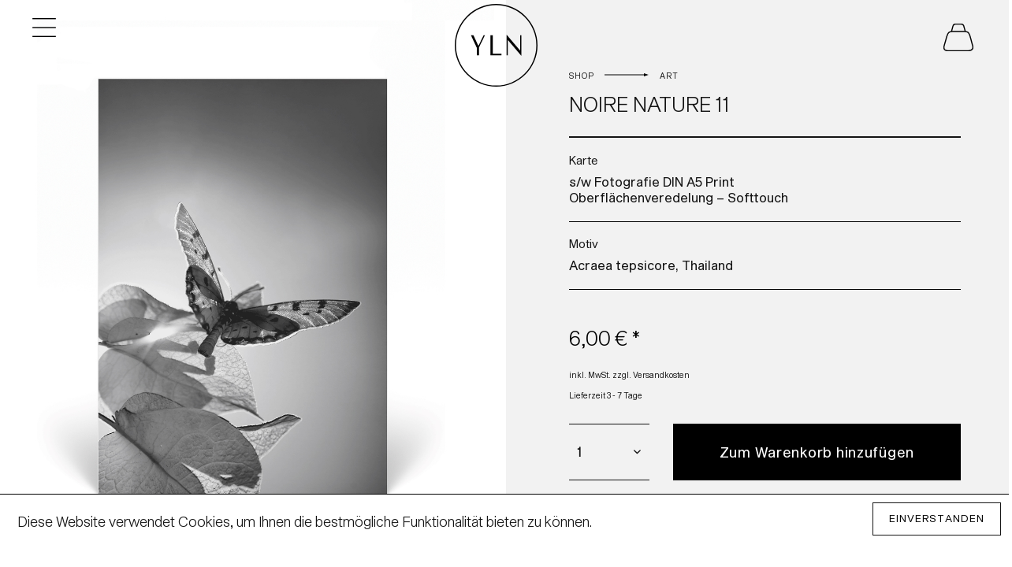

--- FILE ---
content_type: text/html; charset=UTF-8
request_url: https://shop.yourlovingnature.com/detail/index/sArticle/76
body_size: 14137
content:
<!DOCTYPE html> <html class="no-js" lang="de" itemscope="itemscope" itemtype="http://schema.org/WebPage"> <head> <meta charset="utf-8"> <meta name="author" content="" /> <meta name="robots" content="index,follow" /> <meta name="revisit-after" content="15 days" /> <meta name="keywords" content="botanic, botanical Photography,insects, black and white photography, marion garz, botanical art, insekt photography,butterfly, beetle" /> <meta name="description" content="Botanical Photography by Marion Garz" /> <meta property="og:type" content="product" /> <meta property="og:site_name" content="your loving nature" /> <meta property="og:url" content="https://shop.yourlovingnature.com/art/76/noire-nature-11" /> <meta property="og:title" content="NOIRE NATURE 11" /> <meta property="og:description" content="Noire Nature Precious moments preserved for all time. Foto: Marion Garz…" /> <meta property="og:image" content="https://shop.yourlovingnature.com/media/image/04/d3/26/SW_NN_VS_16.jpg" /> <meta property="product:brand" content="yln" /> <meta property="product:price" content="6,00" /> <meta property="product:product_link" content="https://shop.yourlovingnature.com/art/76/noire-nature-11" /> <meta name="twitter:card" content="product" /> <meta name="twitter:site" content="your loving nature" /> <meta name="twitter:title" content="NOIRE NATURE 11" /> <meta name="twitter:description" content="Noire Nature Precious moments preserved for all time. Foto: Marion Garz…" /> <meta name="twitter:image" content="https://shop.yourlovingnature.com/media/image/04/d3/26/SW_NN_VS_16.jpg" /> <meta itemprop="copyrightHolder" content="your loving nature" /> <meta itemprop="copyrightYear" content="2014" /> <meta itemprop="isFamilyFriendly" content="True" /> <meta itemprop="image" content="https://shop.yourlovingnature.com/media/image/46/3d/af/aPuRHPmwHSEsS6.jpg" /> <meta name="viewport" content="width=device-width, initial-scale=1.0"> <meta name="mobile-web-app-capable" content="yes"> <meta name="apple-mobile-web-app-title" content="your loving nature"> <meta name="apple-mobile-web-app-capable" content="yes"> <meta name="apple-mobile-web-app-status-bar-style" content="default"> <link rel="apple-touch-icon-precomposed" href="https://shop.yourlovingnature.com/media/image/46/3d/af/aPuRHPmwHSEsS6.jpg"> <link rel="shortcut icon" href="https://shop.yourlovingnature.com/media/image/46/3d/af/aPuRHPmwHSEsS6.jpg"> <meta name="msapplication-navbutton-color" content="#141414" /> <meta name="application-name" content="your loving nature" /> <meta name="msapplication-starturl" content="https://shop.yourlovingnature.com/" /> <meta name="msapplication-window" content="width=1024;height=768" /> <meta name="msapplication-TileImage" content="https://shop.yourlovingnature.com/media/image/46/3d/af/aPuRHPmwHSEsS6.jpg"> <meta name="msapplication-TileColor" content="#141414"> <meta name="theme-color" content="#141414" /> <link rel="canonical" href="https://shop.yourlovingnature.com/art/76/noire-nature-11" /> <title itemprop="name">NOIRE NATURE 11 | your loving nature</title> <link href="/web/cache/1697740661_785e67515ce012b1a5f587e062877a6e.css" media="all" rel="stylesheet" type="text/css" /> <link href="https://yourlovingnature.com/wp-content/plugins/ghostkit/gutenberg/blocks/grid/styles/style.min.css?ver=2.1.1" rel="stylesheet"> <link href="https://yourlovingnature.com/wp-content/themes/bwa_starter/css/styles.css?ver=2.1.1" rel="stylesheet"> <script type="text/javascript" src="https://yourlovingnature.com/wp-content/themes/bwa_starter/js/scripts.js?ver=5.8.2"></script> </head> <body class=" is--ctl-detail is--act-index is--no-sidebar wpshop" > <div class="page-wrap"> <noscript class="noscript-main"> <div class="alert is--warning"> <div class="alert--icon"> <i class="icon--element icon--warning"></i> </div> <div class="alert--content"> Um your&#x20;loving&#x20;nature in vollem Umfang nutzen zu k&ouml;nnen, empfehlen wir Ihnen Javascript in Ihrem Browser zu aktiveren. </div> </div> </noscript> <div id="header" class=" header"> <div class="row"> <div class="col-3 menucol npl"> <a href="#" id="menubtn"> <svg xmlns="http://www.w3.org/2000/svg" width="31.564" height="25.5" viewBox="0 0 31.564 25.5"> <g transform="translate(-47.5 -41.75)"> <line x2="31.564" transform="translate(47.5 42.5)" fill="none" stroke="#000" stroke-width="1.5"/> <line x2="31.564" transform="translate(47.5 54.5)" fill="none" stroke="#000" stroke-width="1.5"/> <line x2="31.564" transform="translate(47.5 66.5)" fill="none" stroke="#000" stroke-width="1.5"/> </g> </svg> </a> </div> <div class="col-6 align-center logo"> <a href="https://yourlovingnature.com//" class=" align-center smallogo" rel="nofollow noopener"> <svg xmlns="http://www.w3.org/2000/svg" width="203.057" height="203.057" viewBox="0 0 203.057 203.057"> <g transform="translate(0)"> <path d="M19.568,26.04,31.707,52.2h.236L44.67,26.04h3.241l-14.672,30.2V75.655H27.847V56.887L13.44,26.04Z" transform="translate(26.158 50.681)"/> <path d="M29.78,75.655V26.04H35.2V71.766H56.679v3.889Z" transform="translate(57.96 50.681)"/> <path d="M79.458,26.6v50.47h-.295L46.136,38.3H45.9V76.22H43.16V25.75h.295L76.482,64.523h.236V26.6Z" transform="translate(84.001 50.116)"/> <path d="M102.5,204.027A101.528,101.528,0,1,1,204.027,102.5,101.528,101.528,0,0,1,102.5,204.027ZM102.5,4A98.582,98.582,0,1,0,201.08,102.5,98.582,98.582,0,0,0,102.5,4Z" transform="translate(-0.97 -0.97)"/> </g> </svg> </a> </div> <div class="col-3 align-right cart npr"> <div class="shopsidenav"> <nav class="shop--navigations block-group"> <ul class="navigation--list block-group" role="menubar">  <li class="navigation--entry entry--cart align-right" role="menuitem"> <a class="btn is--icon-left cart--link align-right" href="https://shop.yourlovingnature.com/checkout/cart" title="Warenkorb" aria-label="Warenkorb"> <svg xmlns="http://www.w3.org/2000/svg" width="39.243" height="36.357" viewBox="0 0 39.243 36.357"> <g transform="translate(-107.931 -51.018)"> <path d="M138.721,83.305H116.584c-4.577,0-9.038-.026-8.006-5.884l3.846-13.6c1.569-4.332,2.358-5.906,6.934-5.906h16.588c4.577,0,5.25,1.452,6.934,5.906l3.6,13.36C147.642,82.3,143.3,83.305,138.721,83.305Z" transform="translate(0 3.569)" fill="none" stroke="#000" stroke-miterlimit="10" stroke-width="1.5"></path> <path d="M114.89,61.132l1.938-7.046c.309-1.932,1.744-2.568,3.874-2.568h6.434c2.13,0,3.353.673,3.874,2.568l1.937,7.046" transform="translate(3.608 0)" fill="none" stroke="#000" stroke-miterlimit="10" stroke-width="1.5"></path> </g> </svg> </a> <div class="ajax-loader">&nbsp;</div> </li>  </ul> </nav> <div class="container--ajax-cart" data-collapse-cart="true" data-displayMode="offcanvas"></div> </div> </div> </div> <div class="accordionmobilemenu"> <div class="closmenu"><a href="#">x</a></div> <div class="menu-main-menu-container"><ul id="menu-main-menu" class="menu"><li id="menu-item-286" class="menu-item menu-item-type-post_type menu-item-object-page menu-item-has-children menu-item-286"><a href="https://yourlovingnature.com/shop/" rel="nofollow noopener">SHOP</a> <ul class="sub-menu"> <li id="menu-item-15867" class="menu-item menu-item-type-post_type menu-item-object-page menu-item-15867"><a href="https://yourlovingnature.com/shop/" rel="nofollow noopener">SHOP ALL</a></li> <li id="menu-item-15808" class="menu-item menu-item-type-custom menu-item-object-custom menu-item-has-children menu-item-15808"><a href="/shop/#hair">HAIR</a> <ul class="sub-menu"> <li id="menu-item-15836" class="menu-item menu-item-type-custom menu-item-object-custom menu-item-15836"><a href="https://yourlovingnature.com/shop/produktberatung/" rel="nofollow noopener">Produktberatung</a></li> <li id="menu-item-15821" class="menu-item menu-item-type-custom menu-item-object-custom menu-item-15821"><a href="/shop/#hairshampoo">Feste Shampoos</a></li> <li id="menu-item-15822" class="menu-item menu-item-type-custom menu-item-object-custom menu-item-15822"><a href="/shop/#hairpflege">Haarpflege</a></li> <li id="menu-item-15837" class="menu-item menu-item-type-custom menu-item-object-custom menu-item-15837"><a href="https://yourlovingnature.com/shop/#hairstyling" rel="nofollow noopener">Föhnen / Stylen</a></li> <li id="menu-item-15841" class="menu-item menu-item-type-custom menu-item-object-custom menu-item-15841"><a href="https://yourlovingnature.com/shop/produktberatung/#feineshaarglatt" rel="nofollow noopener">Feines Haar</a></li> <li id="menu-item-15840" class="menu-item menu-item-type-custom menu-item-object-custom menu-item-15840"><a href="https://yourlovingnature.com/shop/produktberatung/#normaleshaar" rel="nofollow noopener">Normales Haar</a></li> <li id="menu-item-15845" class="menu-item menu-item-type-custom menu-item-object-custom menu-item-15845"><a href="https://yourlovingnature.com/shop/produktberatung/kraeftigeshaar" rel="nofollow noopener">Kräftiges Haar</a></li> <li id="menu-item-15849" class="menu-item menu-item-type-custom menu-item-object-custom menu-item-15849"><a href="https://yourlovingnature.com/shop/produktberatung/#empfindlichekopfhaut" rel="nofollow noopener">Empfindliche Kopfhaut</a></li> <li id="menu-item-15850" class="menu-item menu-item-type-custom menu-item-object-custom menu-item-15850"><a href="https://yourlovingnature.com/naturlocken/" rel="nofollow noopener">Locken</a></li> <li id="menu-item-15851" class="menu-item menu-item-type-custom menu-item-object-custom menu-item-15851"><a href="https://yourlovingnature.com/shop/#buersten" rel="nofollow noopener">Bürsten</a></li> <li id="menu-item-15824" class="menu-item menu-item-type-custom menu-item-object-custom menu-item-15824"><a href="/shop/#hairset">HAIR – Sets</a></li> <li id="menu-item-15832" class="menu-item menu-item-type-custom menu-item-object-custom menu-item-15832"><a href="https://yourlovingnature.com/shop/#hair" rel="nofollow noopener">HAIR – Alle Produkte</a></li> </ul> </li> <li id="menu-item-15809" class="menu-item menu-item-type-custom menu-item-object-custom menu-item-has-children menu-item-15809"><a href="/shop/#face">FACE</a> <ul class="sub-menu"> <li id="menu-item-15861" class="menu-item menu-item-type-custom menu-item-object-custom menu-item-15861"><a href="https://yourlovingnature.com/shop/#facereinigung" rel="nofollow noopener">Gesichtsreinigung</a></li> <li id="menu-item-15866" class="menu-item menu-item-type-custom menu-item-object-custom menu-item-15866"><a href="http://ourlovingnature.com/shop/#gesichtspflege" rel="nofollow noopener">Gesichtspflege</a></li> <li id="menu-item-15882" class="menu-item menu-item-type-custom menu-item-object-custom menu-item-15882"><a href="https://shop.yourlovingnature.com/detail/index/sArticle/120">Hyaluronsäure Serum +</a></li> <li id="menu-item-15871" class="menu-item menu-item-type-custom menu-item-object-custom menu-item-15871"><a href="https://yourlovingnature.com/shop/#proaging" rel="nofollow noopener">Pro-aging Booster</a></li> <li id="menu-item-15884" class="menu-item menu-item-type-custom menu-item-object-custom menu-item-15884"><a href="https://yourlovingnature.com/shop/#facesets" rel="nofollow noopener">FACE – Sets</a></li> <li id="menu-item-15833" class="menu-item menu-item-type-custom menu-item-object-custom menu-item-15833"><a href="https://yourlovingnature.com/shop/#face" rel="nofollow noopener">FACE – Alle Produkte</a></li> </ul> </li> <li id="menu-item-15810" class="menu-item menu-item-type-custom menu-item-object-custom menu-item-has-children menu-item-15810"><a href="/shop/#body">BODY</a> <ul class="sub-menu"> <li id="menu-item-15877" class="menu-item menu-item-type-custom menu-item-object-custom menu-item-15877"><a href="https://yourlovingnature.com/shop/#bodysoap" rel="nofollow noopener">Body Soap</a></li> <li id="menu-item-15880" class="menu-item menu-item-type-custom menu-item-object-custom menu-item-15880"><a href="https://yourlovingnature.com/shop/#bodycream" rel="nofollow noopener">Body Cream</a></li> <li id="menu-item-15881" class="menu-item menu-item-type-custom menu-item-object-custom menu-item-15881"><a href="https://yourlovingnature.com/shop/#bodyset" rel="nofollow noopener">BODY – Sets</a></li> <li id="menu-item-15834" class="menu-item menu-item-type-custom menu-item-object-custom menu-item-15834"><a href="https://yourlovingnature.com/shop/#body" rel="nofollow noopener">BODY – Alle Produkte</a></li> </ul> </li> <li id="menu-item-15819" class="menu-item menu-item-type-custom menu-item-object-custom menu-item-has-children menu-item-15819"><a href="https://yourlovingnature.com/shop/#buersten" rel="nofollow noopener">BRUSH</a> <ul class="sub-menu"> <li id="menu-item-15875" class="menu-item menu-item-type-custom menu-item-object-custom menu-item-15875"><a href="https://yourlovingnature.com/shop/#kaemm-und-foehnbuersten" rel="nofollow noopener">Kämm- und Föhnbürsten</a></li> <li id="menu-item-15873" class="menu-item menu-item-type-custom menu-item-object-custom menu-item-15873"><a href="https://yourlovingnature.com/shop/#naturhaarbuersten" rel="nofollow noopener">Naturhaarbürsten</a></li> <li id="menu-item-15835" class="menu-item menu-item-type-custom menu-item-object-custom menu-item-15835"><a href="https://yourlovingnature.com/shop/#buersten" rel="nofollow noopener">BRUSH – Alle Produkte</a></li> </ul> </li> </ul> </li> <li id="menu-item-57" class="menu-item menu-item-type-post_type menu-item-object-page menu-item-has-children menu-item-57"><a href="https://yourlovingnature.com/salon/" rel="nofollow noopener">SALON</a> <ul class="sub-menu"> <li id="menu-item-15886" class="menu-item menu-item-type-custom menu-item-object-custom menu-item-15886"><a href="https://yourlovingnature.com/salon/" rel="nofollow noopener">YLN Naturfriseur</a></li> <li id="menu-item-15902" class="menu-item menu-item-type-custom menu-item-object-custom menu-item-15902"><a href="https://yourlovingnature.com/shop/" rel="nofollow noopener">YLN Naturkosmetik</a></li> <li id="menu-item-15888" class="menu-item menu-item-type-custom menu-item-object-custom menu-item-15888"><a href="https://yourlovingnature.com/paintings/" rel="nofollow noopener">YLN Paintings</a></li> <li id="menu-item-15887" class="menu-item menu-item-type-custom menu-item-object-custom menu-item-15887"><a href="https://yourlovingnature.com/kontakt/" rel="nofollow noopener">Termin vereinbaren</a></li> <li id="menu-item-15885" class="menu-item menu-item-type-custom menu-item-object-custom menu-item-15885"><a href="https://www.google.com/maps/dir/52.5467648,13.4086656/ackerstrasse+yln/@52.5382656,13.3841756,14z/data=!3m1!4b1!4m9!4m8!1m1!4e1!1m5!1m1!1s0x47a851e56042f3b9:0x10d5383ae945959b!2m2!1d13.396952!2d52.530098" rel="nofollow noopener">Anfahrt</a></li> </ul> </li> <li id="menu-item-55" class="menu-item menu-item-type-post_type menu-item-object-page menu-item-55"><a href="https://yourlovingnature.com/journal/" rel="nofollow noopener">MAGAZIN</a></li> <li id="menu-item-56" class="menu-item menu-item-type-post_type menu-item-object-page menu-item-has-children menu-item-56"><a href="https://yourlovingnature.com/kontakt/" rel="nofollow noopener">ABOUT</a> <ul class="sub-menu"> <li id="menu-item-15899" class="menu-item menu-item-type-custom menu-item-object-custom menu-item-15899"><a href="https://podcastbf8812.podigee.io/30-029-haargenau-nachhaltig-zu-schonem-und-gesundem-haar" rel="nofollow noopener">Interview mit FAJO</a></li> <li id="menu-item-15900" class="menu-item menu-item-type-custom menu-item-object-custom menu-item-15900"><a href="https://yourlovingnature.com/detox-city/" rel="nofollow noopener">YLN – My Beginning</a></li> <li id="menu-item-15901" class="menu-item menu-item-type-custom menu-item-object-custom menu-item-15901"><a href="https://yourlovingnature.com/hairdressers-revolution/" rel="nofollow noopener">Hairdresser 2.0</a></li> </ul> </li> </ul></div> </div> </div> <div id="fourtwosix-popup-generator-global-config" style="display:none">{"delay":null}</div> <section class="content-main containershop block-group"> <div class="content-main--inner"> <aside class="sidebar-main off-canvas"> <div class="navigation--smartphone"> <ul class="navigation--list "> <li class="navigation--entry entry--close-off-canvas"> <a href="#close-categories-menu" title="Menü schließen" class="navigation--link"> Menü schließen <i class="icon--arrow-right"></i> </a> </li> </ul> <div class="mobile--switches">   </div> </div> <div class="sidebar--categories-wrapper" data-subcategory-nav="true" data-mainCategoryId="3" data-categoryId="10" data-fetchUrl="/widgets/listing/getCategory/categoryId/10"> <div class="categories--headline navigation--headline"> Kategorien </div> <div class="sidebar--categories-navigation"> <ul class="sidebar--navigation categories--navigation navigation--list is--drop-down is--level0 is--rounded" role="menu"> <li class="navigation--entry" role="menuitem"> <a class="navigation--link" href="https://shop.yourlovingnature.com/hair/" data-categoryId="5" data-fetchUrl="/widgets/listing/getCategory/categoryId/5" title="Hair" > Hair </a> </li> <li class="navigation--entry" role="menuitem"> <a class="navigation--link" href="https://shop.yourlovingnature.com/body/" data-categoryId="8" data-fetchUrl="/widgets/listing/getCategory/categoryId/8" title="Body" > Body </a> </li> <li class="navigation--entry" role="menuitem"> <a class="navigation--link" href="https://shop.yourlovingnature.com/face/" data-categoryId="9" data-fetchUrl="/widgets/listing/getCategory/categoryId/9" title="Face" > Face </a> </li> <li class="navigation--entry is--active" role="menuitem"> <a class="navigation--link is--active" href="https://shop.yourlovingnature.com/art/" data-categoryId="10" data-fetchUrl="/widgets/listing/getCategory/categoryId/10" title="Art" > Art </a> </li> <li class="navigation--entry" role="menuitem"> <a class="navigation--link" href="https://shop.yourlovingnature.com/extras/" data-categoryId="17" data-fetchUrl="/widgets/listing/getCategory/categoryId/17" title="Extras" > Extras </a> </li> <li class="navigation--entry" role="menuitem"> <a class="navigation--link" href="https://shop.yourlovingnature.com/set/" data-categoryId="18" data-fetchUrl="/widgets/listing/getCategory/categoryId/18" title="Set" > Set </a> </li> </ul> </div> <div class="shop-sites--container is--rounded"> <div class="shop-sites--headline navigation--headline"> Informationen </div> <ul class="shop-sites--navigation sidebar--navigation navigation--list is--drop-down is--level0" role="menu"> <li class="navigation--entry" role="menuitem"> <a class="navigation--link" href="javascript:openCookieConsentManager()" title="Cookie-Einstellungen" data-categoryId="46" data-fetchUrl="/widgets/listing/getCustomPage/pageId/46" > Cookie-Einstellungen </a> </li> <li class="navigation--entry" role="menuitem"> <a class="navigation--link" href="https://shop.yourlovingnature.com/registerFC/index/sValidation/H" title="Händler-Login" data-categoryId="21" data-fetchUrl="/widgets/listing/getCustomPage/pageId/21" > Händler-Login </a> </li> <li class="navigation--entry" role="menuitem"> <a class="navigation--link" href="https://shop.yourlovingnature.com/rechtliche-vorabinformationen" title="rechtliche Vorabinformationen" data-categoryId="43" data-fetchUrl="/widgets/listing/getCustomPage/pageId/43" > rechtliche Vorabinformationen </a> </li> <li class="navigation--entry" role="menuitem"> <a class="navigation--link" href="https://shop.yourlovingnature.com/ueber-uns" title="Über uns" data-categoryId="9" data-fetchUrl="/widgets/listing/getCustomPage/pageId/9" > Über uns </a> </li> <li class="navigation--entry" role="menuitem"> <a class="navigation--link" href="https://shop.yourlovingnature.com/hilfe/support" title="Hilfe / Support" data-categoryId="2" data-fetchUrl="/widgets/listing/getCustomPage/pageId/2" > Hilfe / Support </a> </li> <li class="navigation--entry" role="menuitem"> <a class="navigation--link" href="https://shop.yourlovingnature.com/kontaktformular" title="Kontakt" data-categoryId="1" data-fetchUrl="/widgets/listing/getCustomPage/pageId/1" target="_self"> Kontakt </a> </li> <li class="navigation--entry" role="menuitem"> <a class="navigation--link" href="https://shop.yourlovingnature.com/versand-und-zahlungsbedingungen" title="Versand und Zahlungsbedingungen" data-categoryId="6" data-fetchUrl="/widgets/listing/getCustomPage/pageId/6" > Versand und Zahlungsbedingungen </a> </li> <li class="navigation--entry" role="menuitem"> <a class="navigation--link" href="https://shop.yourlovingnature.com/widerrufsrecht" title="Widerrufsrecht" data-categoryId="8" data-fetchUrl="/widgets/listing/getCustomPage/pageId/8" > Widerrufsrecht </a> </li> <li class="navigation--entry" role="menuitem"> <a class="navigation--link" href="https://shop.yourlovingnature.com/datenschutz" title="Datenschutz" data-categoryId="7" data-fetchUrl="/widgets/listing/getCustomPage/pageId/7" > Datenschutz </a> </li> <li class="navigation--entry" role="menuitem"> <a class="navigation--link" href="https://shop.yourlovingnature.com/agb" title="AGB" data-categoryId="4" data-fetchUrl="/widgets/listing/getCustomPage/pageId/4" > AGB </a> </li> <li class="navigation--entry" role="menuitem"> <a class="navigation--link" href="https://shop.yourlovingnature.com/impressum" title="Impressum" data-categoryId="3" data-fetchUrl="/widgets/listing/getCustomPage/pageId/3" > Impressum </a> </li> </ul> </div> </div> </aside> <div class="content--wrapper"> <div class="content product--details" itemscope itemtype="http://schema.org/Product" data-product-navigation="/widgets/listing/productNavigation" data-category-id="10" data-main-ordernumber="SW_54_Karte_NN_11" data-ajax-wishlist="true" data-compare-ajax="true"> <header class="product--header"> <div class="product--info"> <meta itemprop="image" content="https://shop.yourlovingnature.com/media/image/04/d3/26/SW_NN_VS_16.jpg"/> <meta itemprop="image" content="https://shop.yourlovingnature.com/media/image/7f/58/3b/SW_singel_NN_14eafb1x2dIyblp.jpg"/> </div> </header> <div class="product--detail-upper block-group row imagetext"> <div class="col-md-6 fullheight " > <div class="slickSlider slickslidershop"> <div class=" slickitem backstretch " style="background-image: url(https://shop.yourlovingnature.com/media/image/7f/58/3b/SW_singel_NN_14eafb1x2dIyblp.jpg) "></div> </div> <div class="inciscontent "> <a href="#" class="closebtn"> <svg xmlns="http://www.w3.org/2000/svg" width="29.017" height="26.908" viewBox="0 0 29.017 26.908"> <g id="Gruppe_119" data-name="Gruppe 119" transform="translate(-377.492 -6415.269)"> <line id="Linie_317" data-name="Linie 317" x2="28" y2="25.806" transform="translate(378 6415.82)" fill="none" stroke="#fff" stroke-width="1.5"/> <line id="Linie_318" data-name="Linie 318" y1="25.806" x2="28" transform="translate(378 6415.82)" fill="none" stroke="#fff" stroke-width="1.5"/> </g> </svg> </a> <div class="centerheight colorwhite"> <h3>INCIS | INHALTSSTOFFE</h3> <h3></h3> <p><a href="https://yourlovingnature.com//inhaltsstoffe/" class="btn-primary right" target="_blank" rel="nofollow noopener">Mehr Details <svg xmlns="http://www.w3.org/2000/svg" width="81.5" height="8.696" viewBox="0 0 81.5 8.696"> <g id="Gruppe_2" data-name="Gruppe 2" transform="translate(-1581.482 -2333.005)"> <line id="Linie_1" data-name="Linie 1" x2="77.018" transform="translate(1581.482 2338.5)" fill="none" stroke="#fff" stroke-width="1"/> <path id="Polygon_1" data-name="Polygon 1" d="M3.5,0,7,6H0Z" transform="translate(1653.92 2336.505) rotate(-30)" fill="#fff"/> </g> </svg> </a> </p> </div> </div> </div> <div class="col-md-6 centerheight shopcenterheight ttop "> <p class="nav newsheader h7 uppercase catheader"> <a href="https://yourlovingnature.com//shop/" rel="nofollow noopener">Shop</a> <span><svg xmlns="http://www.w3.org/2000/svg" width="55.939" height="4.5" viewBox="0 0 55.939 4.5"><g transform="translate(-168.5 -187.5)"><g transform="translate(168.5 189.754)"><line x2="51.939" transform="translate(0)" fill="none" stroke="#000" stroke-width="1"></line></g><path d="M2.25,0,4.5,6H0Z" transform="translate(224.439 187.5) rotate(90)"></path></g></svg></span> <a href="https://yourlovingnature.com//shop/#art" rel="nofollow noopener">Art</a> </p> <h3 class="product--title singleproduct--title" itemprop="name"> NOIRE NATURE 11<br> </h3> <hr class="double"/> <p class="sm">Karte</p> <div class="product--subtitle" itemprop="name"> <p>s/w Fotografie DIN A5 Print<br>Oberflächenveredelung – Softtouch</p> </div> <hr> <p class="sm">Motiv</p> <div class="product--subtitle" itemprop="name"> <p>Acraea tepsicore, Thailand<br> </p> </div> <hr> <div class="product--subtitle" itemprop="name"> <p></p> </div> <div class="product--buybox block"> <meta itemprop="brand" content="yln"/> <div itemprop="offers" itemscope itemtype="http://schema.org/Offer" class="buybox--inner"> <meta itemprop="priceCurrency" content="EUR"/> <meta itemprop="url" content="https://shop.yourlovingnature.com/art/76/noire-nature-11"/> <form name="sAddToBasket" method="post" action="https://shop.yourlovingnature.com/checkout/addArticle" class="buybox--form" data-add-article="true" data-eventName="submit" data-showModal="false" data-addArticleUrl="https://shop.yourlovingnature.com/checkout/ajaxAddArticleCart"> <div class="product--price price--default"> <span class="price--content content--default"> <meta itemprop="price" content="6.00"> 6,00&nbsp;&euro; * </span> </div> <div class="product--tax h7" data-content="" data-modalbox="true" data-targetSelector="a" data-mode="ajax"> inkl. MwSt. <a title="Versandkosten" href="https://yourlovingnature.com/versand/" style="text-decoration:underline" rel="nofollow noopener">zzgl. Versandkosten</a> </div> <div class="product--delivery"> <p class="delivery--information"> <span class="h7"> Lieferzeit 3 - 7 Tage </span> </p> </div> <div class=" mtop-50"></div> <div class="row"> <div class="col-md-3"> <div class="buybox--quantity block "> <div class="select-field"> <select id="sQuantity" name="sQuantity" class="quantity--select"> <option value="1">1</option> <option value="2">2</option> <option value="3">3</option> <option value="4">4</option> <option value="5">5</option> <option value="6">6</option> <option value="7">7</option> <option value="8">8</option> <option value="9">9</option> <option value="10">10</option> <option value="11">11</option> <option value="12">12</option> <option value="13">13</option> <option value="14">14</option> <option value="15">15</option> <option value="16">16</option> <option value="17">17</option> <option value="18">18</option> <option value="19">19</option> <option value="20">20</option> <option value="21">21</option> <option value="22">22</option> <option value="23">23</option> <option value="24">24</option> <option value="25">25</option> <option value="26">26</option> <option value="27">27</option> <option value="28">28</option> <option value="29">29</option> <option value="30">30</option> <option value="31">31</option> <option value="32">32</option> <option value="33">33</option> <option value="34">34</option> <option value="35">35</option> <option value="36">36</option> <option value="37">37</option> <option value="38">38</option> <option value="39">39</option> <option value="40">40</option> <option value="41">41</option> <option value="42">42</option> <option value="43">43</option> <option value="44">44</option> <option value="45">45</option> <option value="46">46</option> <option value="47">47</option> <option value="48">48</option> <option value="49">49</option> <option value="50">50</option> <option value="51">51</option> <option value="52">52</option> <option value="53">53</option> <option value="54">54</option> <option value="55">55</option> <option value="56">56</option> <option value="57">57</option> <option value="58">58</option> <option value="59">59</option> <option value="60">60</option> <option value="61">61</option> <option value="62">62</option> <option value="63">63</option> <option value="64">64</option> <option value="65">65</option> <option value="66">66</option> <option value="67">67</option> <option value="68">68</option> <option value="69">69</option> <option value="70">70</option> <option value="71">71</option> <option value="72">72</option> <option value="73">73</option> <option value="74">74</option> <option value="75">75</option> <option value="76">76</option> <option value="77">77</option> <option value="78">78</option> <option value="79">79</option> <option value="80">80</option> <option value="81">81</option> <option value="82">82</option> <option value="83">83</option> <option value="84">84</option> <option value="85">85</option> <option value="86">86</option> <option value="87">87</option> <option value="88">88</option> <option value="89">89</option> <option value="90">90</option> <option value="91">91</option> <option value="92">92</option> <option value="93">93</option> <option value="94">94</option> <option value="95">95</option> <option value="96">96</option> <option value="97">97</option> <option value="98">98</option> <option value="99">99</option> <option value="100">100</option> </select> </div> </div> </div> <div class="col-md-9"> <input type="hidden" name="sActionIdentifier" value=""/> <input type="hidden" name="sAddAccessories" id="sAddAccessories" value=""/> <input type="hidden" name="sAdd" value="SW_54_Karte_NN_11"/> <div class="buybox--button-container block-group"> <button class="buybox--button block btn-primary" name="Zum Warenkorb hinzufügen"> Zum Warenkorb hinzufügen </button> </div> </div> </div> </form> </div> </div> </div> </div> <div class="whitebg body"> <main id="main" class="normal" role="main"> <div class="pagetemp"> <section class="imagetext colorwhite" style="background-color:#707070"> <div class="containers"> <div class="row"> <div class="col-lg-6 ani fullheight ani-op np order-2 order-lg-2 "> <div class="fullheighthomeSlider backstretch" style="background-image: url(https://yourlovingnature.com/wp-content/uploads/2020/11/NoireNature_23.jpg) "></div> </div> <div class="col-lg-6 ani fullheight ani-op np order-1 order-lg-1 "> <div class="centerheight"> <h2 class="h1">Noire Nature</h2> <p>Precious moments preserved for all time.<br /> Foto: Marion Garz</p> <div class="antiflex"> <a href="https://yourlovingnature.com/citydetox/" class="btn-primary" rel="nofollow noopener">Citydetox <span> <svg xmlns="http://www.w3.org/2000/svg" width="140.176" height="8.696" viewBox="0 0 140.176 8.696"><g id="Gruppe_39" data-name="Gruppe 39" transform="translate(-1568.5 -2333.005)"><line id="Linie_1" data-name="Linie 1" x2="135.694" transform="translate(1568.5 2338.5)" fill="none" stroke="#fff" stroke-width="1"/><path id="Polygon_1" data-name="Polygon 1" d="M3.5,0,7,6H0Z" transform="translate(1699.614 2336.505) rotate(-30) " fill="#fff"/></g></svg> </span></a> </div> </div> </div> </div> </div> </section> <div class="ghostkit-grid ghostkit-grid-gap-md"><div class="ghostkit-grid-inner"> <div class="ghostkit-col ghostkit-col-md-12 ghostkit-col-6"><div class="ghostkit-col-content"> <br><br><br> <div class="ghostkit-grid ghostkit-grid-gap-md"><div class="ghostkit-grid-inner"> <div class="ghostkit-col ghostkit-col-12"><div class="ghostkit-col-content"> <h2 id="das-passt-dazu">Das passt dazu</h2> </div></div> </div></div> </div></div> <div class="ghostkit-col ghostkit-col-md-12 ghostkit-col-6"><div class="ghostkit-col-content"></div></div> </div></div> <div class="ghostkit-grid ghostkit-grid-gap-md"><div class="ghostkit-grid-inner"> <div class="ghostkit-col ghostkit-col-md-12 ghostkit-col-lg-6 ghostkit-col-3"><div class="ghostkit-col-content"> <figure class="wp-block-image size-large"><img width="513" height="685" src="https://yourlovingnature.com/wp-content/uploads/2020/11/SW_Vorschau_PB_neu.jpg" alt="" class="wp-image-7940" srcset="https://yourlovingnature.com/wp-content/uploads/2020/11/SW_Vorschau_PB_neu.jpg 513w, https://yourlovingnature.com/wp-content/uploads/2020/11/SW_Vorschau_PB_neu-225x300.jpg 225w, https://yourlovingnature.com/wp-content/uploads/2020/11/SW_Vorschau_PB_neu-500x668.jpg 500w" sizes="(max-width: 513px) 100vw, 513px" /><figcaption>PLATTEN UND BLUMEN<br>4er Kartenset + Box</figcaption></figure> <a class="btn h15 btn-third" href="https://shop.yourlovingnature.com/detail/index/sArticle/58" target="">zum Produkt <span><svg xmlns="http://www.w3.org/2000/svg" width="55.939" height="4.5" viewBox="0 0 55.939 4.5"><g transform="translate(-168.5 -187.5)"><g transform="translate(168.5 189.754)"><line x2="51.939" transform="translate(0)" fill="none" stroke="#000" stroke-width="1"></line></g><path d="M2.25,0,4.5,6H0Z" transform="translate(224.439 187.5) rotate(90)"></path></g></svg></span></a> </div></div> <div class="ghostkit-col ghostkit-col-md-12 ghostkit-col-lg-6 ghostkit-col-3"><div class="ghostkit-col-content"> <figure class="wp-block-image size-large"><img loading="lazy" width="513" height="685" src="https://yourlovingnature.com/wp-content/uploads/2020/11/Tasche_1.png" alt="" class="wp-image-7943" srcset="https://yourlovingnature.com/wp-content/uploads/2020/11/Tasche_1.png 513w, https://yourlovingnature.com/wp-content/uploads/2020/11/Tasche_1-225x300.png 225w, https://yourlovingnature.com/wp-content/uploads/2020/11/Tasche_1-500x668.png 500w" sizes="(max-width: 513px) 100vw, 513px" /><figcaption> COTTON BAG<br>mit langem Schulterhenkel</figcaption></figure> <a class="btn h15 btn-third" href="https://shop.yourlovingnature.com/detail/index/sArticle/82" target="">zum Produkt <span><svg xmlns="http://www.w3.org/2000/svg" width="55.939" height="4.5" viewBox="0 0 55.939 4.5"><g transform="translate(-168.5 -187.5)"><g transform="translate(168.5 189.754)"><line x2="51.939" transform="translate(0)" fill="none" stroke="#000" stroke-width="1"></line></g><path d="M2.25,0,4.5,6H0Z" transform="translate(224.439 187.5) rotate(90)"></path></g></svg></span></a> </div></div> <div class="ghostkit-col ghostkit-col-md-12 ghostkit-col-lg-6 ghostkit-col-3"><div class="ghostkit-col-content"> <figure class="wp-block-image size-large"><img loading="lazy" width="513" height="685" src="https://yourlovingnature.com/wp-content/uploads/2020/11/SW_VS_Tee_pack_neiu.jpg" alt="" class="wp-image-7942" srcset="https://yourlovingnature.com/wp-content/uploads/2020/11/SW_VS_Tee_pack_neiu.jpg 513w, https://yourlovingnature.com/wp-content/uploads/2020/11/SW_VS_Tee_pack_neiu-225x300.jpg 225w, https://yourlovingnature.com/wp-content/uploads/2020/11/SW_VS_Tee_pack_neiu-500x668.jpg 500w" sizes="(max-width: 513px) 100vw, 513px" /><figcaption>RECOVERY BY NATURE<br>4er Set Klappkarten</figcaption></figure> <a class="btn h15 btn-third" href="https://shop.yourlovingnature.com/detail/index/sArticle/81" target="">zum Produkt <span><svg xmlns="http://www.w3.org/2000/svg" width="55.939" height="4.5" viewBox="0 0 55.939 4.5"><g transform="translate(-168.5 -187.5)"><g transform="translate(168.5 189.754)"><line x2="51.939" transform="translate(0)" fill="none" stroke="#000" stroke-width="1"></line></g><path d="M2.25,0,4.5,6H0Z" transform="translate(224.439 187.5) rotate(90)"></path></g></svg></span></a> </div></div> <div class="ghostkit-col ghostkit-col-md-12 ghostkit-col-lg-6 ghostkit-col-3"><div class="ghostkit-col-content"> <figure class="wp-block-image size-large"><img loading="lazy" width="513" height="685" src="https://yourlovingnature.com/wp-content/uploads/2020/11/YLN_Coupon_50_plain.jpg" alt="" class="wp-image-7945" srcset="https://yourlovingnature.com/wp-content/uploads/2020/11/YLN_Coupon_50_plain.jpg 513w, https://yourlovingnature.com/wp-content/uploads/2020/11/YLN_Coupon_50_plain-225x300.jpg 225w, https://yourlovingnature.com/wp-content/uploads/2020/11/YLN_Coupon_50_plain-500x668.jpg 500w" sizes="(max-width: 513px) 100vw, 513px" /><figcaption>YLN COUPON<br><br>wahlweise einzulösen im YLN Onlineshop (mit Code) oder zum Einkauf direkt im Salon bzw. einen neuen Haarschnitt (ohne Code) </figcaption></figure> <a class="btn h15 btn-third" href="https://shop.yourlovingnature.com/detail/index/sArticle/86" target="">zum Produkt <span><svg xmlns="http://www.w3.org/2000/svg" width="55.939" height="4.5" viewBox="0 0 55.939 4.5"><g transform="translate(-168.5 -187.5)"><g transform="translate(168.5 189.754)"><line x2="51.939" transform="translate(0)" fill="none" stroke="#000" stroke-width="1"></line></g><path d="M2.25,0,4.5,6H0Z" transform="translate(224.439 187.5) rotate(90)"></path></g></svg></span></a> </div></div> </div></div> </div> </main> </div> <div class="tab-menu--cross-selling"> </div> </div> </div> </div> </section> <div class="footer--columns block-group"> <div class="footer--column column--hotline is--first block"> <div class="column--headline">Service Hotline</div> <div class="column--content"> <p class="column--desc">Telefonische Unterst&uuml;tzung und Beratung unter:<br /><br /><a href="tel:+49180000000" class="footer--phone-link">0180 - 000000</a><br/>Mo-Fr, 09:00 - 17:00 Uhr</p> </div> </div> <div class="footer--column column--menu block"> <div class="column--headline">Shop Service</div> <nav class="column--navigation column--content"> <ul class="navigation--list" role="menu"> <li class="navigation--entry" role="menuitem"> <a class="navigation--link" href="https://shop.yourlovingnature.com/defektes-produkt" title="Defektes Produkt" target="_self"> Defektes Produkt </a> </li> <li class="navigation--entry" role="menuitem"> <a class="navigation--link" href="https://shop.yourlovingnature.com/partnerformular" title="Partnerprogramm" target="_self"> Partnerprogramm </a> </li> <li class="navigation--entry" role="menuitem"> <a class="navigation--link" href="https://shop.yourlovingnature.com/rechtliche-vorabinformationen" title="rechtliche Vorabinformationen"> rechtliche Vorabinformationen </a> </li> <li class="navigation--entry" role="menuitem"> <a class="navigation--link" href="https://shop.yourlovingnature.com/kontaktformular" title="Kontakt" target="_self"> Kontakt </a> </li> <li class="navigation--entry" role="menuitem"> <a class="navigation--link" href="https://shop.yourlovingnature.com/versand-und-zahlungsbedingungen" title="Versand und Zahlungsbedingungen"> Versand und Zahlungsbedingungen </a> </li> <li class="navigation--entry" role="menuitem"> <a class="navigation--link" href="https://shop.yourlovingnature.com/rueckgabe" title="Rückgabe" target="_self"> Rückgabe </a> </li> <li class="navigation--entry" role="menuitem"> <a class="navigation--link" href="https://shop.yourlovingnature.com/widerrufsrecht" title="Widerrufsrecht"> Widerrufsrecht </a> </li> <li class="navigation--entry" role="menuitem"> <a class="navigation--link" href="https://shop.yourlovingnature.com/widerrufsformular" title="Widerrufsformular"> Widerrufsformular </a> </li> <li class="navigation--entry" role="menuitem"> <a class="navigation--link" href="https://shop.yourlovingnature.com/agb" title="AGB"> AGB </a> </li> </ul> </nav> </div> <div class="footer--column column--menu block"> <div class="column--headline">Informationen</div> <nav class="column--navigation column--content"> <ul class="navigation--list" role="menu"> <li class="navigation--entry" role="menuitem"> <a class="navigation--link" href="javascript:openCookieConsentManager()" title="Cookie-Einstellungen"> Cookie-Einstellungen </a> </li> <li class="navigation--entry" role="menuitem"> <a class="navigation--link" href="https://shop.yourlovingnature.com/newsletter" title="Newsletter"> Newsletter </a> </li> <li class="navigation--entry" role="menuitem"> <a class="navigation--link" href="https://shop.yourlovingnature.com/ueber-uns" title="Über uns"> Über uns </a> </li> <li class="navigation--entry" role="menuitem"> <a class="navigation--link" href="https://shop.yourlovingnature.com/datenschutz" title="Datenschutz"> Datenschutz </a> </li> <li class="navigation--entry" role="menuitem"> <a class="navigation--link" href="https://shop.yourlovingnature.com/impressum" title="Impressum"> Impressum </a> </li> </ul> </nav> </div> <div class="footer--column column--newsletter is--last block"> <div class="column--headline">Newsletter</div> <div class="column--content" data-newsletter="true"> <p class="column--desc"> Abonnieren Sie den kostenlosen Newsletter und verpassen Sie keine Neuigkeit oder Aktion mehr von your loving nature. </p> <form class="newsletter--form" action="https://shop.yourlovingnature.com/newsletter" method="post"> <input type="hidden" value="1" name="subscribeToNewsletter" /> <div class="content"> <input type="email" aria-label="Ihre E-Mail Adresse" name="newsletter" class="newsletter--field" placeholder="Ihre E-Mail Adresse" /> <button type="submit" aria-label="Newsletter abonnieren" class="newsletter--button btn"> <i class="icon--mail"></i> <span class="button--text">Newsletter abonnieren</span> </button> </div> <p class="privacy-information"> <input name="privacy-checkbox" type="checkbox" id="privacy-checkbox" required="required" aria-label="Ich habe die &lt;a title=&quot;Datenschutzbestimmungen&quot; href=&quot;https://shop.yourlovingnature.com/datenschutz&quot; target=&quot;_blank&quot;&gt;Datenschutzbestimmungen&lt;/a&gt; zur Kenntnis genommen." aria-required="true" value="1" class="is--required" /> <label for="privacy-checkbox"> Ich habe die <a title="Datenschutzbestimmungen" href="https://shop.yourlovingnature.com/datenschutz" target="_blank">Datenschutzbestimmungen</a> zur Kenntnis genommen. </label> </p> </form> </div> </div> </div> <div class="footer--bottom"> <div class="footer--vat-info"> <p class="vat-info--text"> </p> </div> <div class="container footer-minimal"> </div> <footer id="footer" class="containers"> <section class="bggrau row colorwhite"> <div class="col-md-12"> <p class="align-center nmb">* Alle Preise inkl. gesetzl. Mehrwertsteuer zzgl. Versandkosten und ggf. Nachnahmegebühren, wenn nicht anders beschrieben.</p> </div> </section> <hr> <div class="container"> <section class="row menu-footet "> <div class="logo col-lg-2 "> <svg xmlns="http://www.w3.org/2000/svg" width="79.981" height="79.981" viewBox="0 0 79.981 79.981"> <path d="M15.854,26.04l4.781,10.305h.093L25.741,26.04h1.277l-5.779,11.9v7.648H19.115V38.19L13.44,26.04Z" transform="translate(2.157 4.179)" fill="#fff"></path> <path d="M29.78,45.583V26.04h2.135V44.051h8.46v1.532Z" transform="translate(4.78 4.179)" fill="#fff"></path> <path d="M57.457,26.087V45.966h-.116L44.332,30.694h-.093V45.629H43.16V25.75h.116L56.285,41.022h.093V26.087Z" transform="translate(6.927 4.133)" fill="#fff"></path> <path d="M40.961,80.951A39.991,39.991,0,1,1,80.951,40.961,39.991,39.991,0,0,1,40.961,80.951Zm0-78.786a38.83,38.83,0,1,0,38.83,38.8,38.83,38.83,0,0,0-38.83-38.8Z" transform="translate(-0.97 -0.97)" fill="#fff"></path> </svg> <a href="https://www.deutsche-manufakturenstrasse.de/manufakturen/your-loving-nature/" target="_blank" rel="nofollow noopener"><img src="https://yourlovingnature.com/wp-content/themes/bwa_starter/img/marion_Siegel_1.jpeg" class="responsiv mtop-40" height="" width="" alt="" /></a> </div> <div class="col-lg-1 col-md-6 mtop-10"> <div class="menu-footer-menu-1-container"><ul id="menu-footer-menu-1" class="menu"><li id="menu-item-874" class="menu-item menu-item-type-post_type menu-item-object-page menu-item-874"><a href="https://yourlovingnature.com//shop/" rel="nofollow noopener">Shop</a></li> <li id="menu-item-41" class="menu-item menu-item-type-post_type menu-item-object-page menu-item-41"><a href="https://yourlovingnature.com//salon/" rel="nofollow noopener">Salon</a></li> <li id="menu-item-40" class="menu-item menu-item-type-post_type menu-item-object-page menu-item-40"><a href="https://yourlovingnature.com//journal/" rel="nofollow noopener">Journal</a></li> <li id="menu-item-10726" class="menu-item menu-item-type-post_type menu-item-object-page menu-item-10726"><a href="https://yourlovingnature.com/inhaltsstoffe/" rel="nofollow noopener">Inhaltsstoffe</a></li> <li id="menu-item-10725" class="menu-item menu-item-type-post_type menu-item-object-page menu-item-10725"><a href="https://yourlovingnature.com/shop/produktberatung/" rel="nofollow noopener">Produktberatung</a></li> </ul></div> </div> <div class="col-lg-2 col-md-6 mtop-10"> <div class="menu-footer-menu-2-container"><ul id="menu-footer-menu-2" class="menu"><li id="menu-item-44" class="menu-item menu-item-type-post_type menu-item-object-page menu-item-44"><a href="https://yourlovingnature.com//kontakt/" rel="nofollow noopener">Kontakt</a></li> <li id="menu-item-43" class="menu-item menu-item-type-post_type menu-item-object-page menu-item-43"><a href="https://yourlovingnature.com//impressum/" rel="nofollow noopener">Impressum</a></li> <li id="menu-item-42" class="menu-item menu-item-type-post_type menu-item-object-page menu-item-privacy-policy menu-item-42"><a href="https://yourlovingnature.com//datenschutzerklaerung/" rel="nofollow noopener">Datenschutz</a></li> </ul></div> </div> <div class="col-lg-1 col-md-6 mtop-10"> <div class="menu-footer-menu-3-container"><ul id="menu-footer-menu-3" class="menu"><li id="menu-item-47" class="menu-item menu-item-type-post_type menu-item-object-page menu-item-47"><a href="https://yourlovingnature.com//zahlung/" rel="nofollow noopener">Zahlung</a></li> <li id="menu-item-45" class="menu-item menu-item-type-post_type menu-item-object-page menu-item-45"><a href="https://yourlovingnature.com//versand/" rel="nofollow noopener">Versand</a></li> <li id="menu-item-46" class="menu-item menu-item-type-post_type menu-item-object-page menu-item-46"><a href="https://yourlovingnature.com//widerruf/" rel="nofollow noopener">Widerruf</a></li> </ul></div> </div> <div class="col-lg-1 col-md-6 mtop-10"> <div class="menu-footer-menu-4-container"><ul id="menu-footer-menu-4" class="menu"><li id="menu-item-48" class="menu-item menu-item-type-post_type menu-item-object-page menu-item-48"><a href="https://yourlovingnature.com//agb/" rel="nofollow noopener">AGB</a></li> <li id="menu-item-49" class="menu-item menu-item-type-post_type menu-item-object-page menu-item-49"><a href="https://yourlovingnature.com//haendler/" rel="nofollow noopener">Händler</a></li> <li id="menu-item-8364" class="menu-item menu-item-type-post_type menu-item-object-page menu-item-8364"><a href="https://yourlovingnature.com//presse/" rel="nofollow noopener">Presse</a></li> </ul></div> </div> <div class="col-lg-1 col-md-6 mtop-10"> <div class="menu-footer-menu-5-container"><ul id="menu-footer-menu-5" class="menu"><li id="menu-item-53" class="menu-item menu-item-type-post_type menu-item-object-page menu-item-53"><a href="https://yourlovingnature.com//faq/" rel="nofollow noopener">FAQ</a></li> <li id="menu-item-8435" class="menu-item menu-item-type-post_type menu-item-object-page menu-item-8435"><a href="https://yourlovingnature.com//newsletter/" rel="nofollow noopener">Newsletter</a></li> </ul></div> <a href="https://www.instagram.com/yourlovingnature/" class="instalogo" target="_blank" style="width:20px;height:20px; display:inline-block; margin-top: 11px;" rel="nofollow noopener"> <svg version="1.1" id="Layer_1" xmlns="http://www.w3.org/2000/svg" xmlns:xlink="http://www.w3.org/1999/xlink" x="0px" y="0px" viewBox="0 0 54 54" style="enable-background:new 0 0 54 54;" xml:space="preserve"> <g> <rect x="-0.2" y="0.1" class="st0" width="53.8" height="53.4"></rect> <path stroke="#fff" fill="#fff" d="M48.1,26.3c0,4.3,0,7.2-0.1,8.8c-0.2,3.9-1.3,6.9-3.5,9s-5.1,3.3-9,3.5c-1.6,0.1-4.6,0.1-8.8,0.1c-4.3,0-7.2,0-8.8-0.1 c-3.9-0.2-6.9-1.3-9-3.5c-2.1-2.1-3.3-5.1-3.5-9c-0.1-1.6-0.1-4.6-0.1-8.8s0-7.2,0.1-8.8c0.2-3.9,1.3-6.9,3.5-9 c2.1-2.1,5.1-3.3,9-3.5c1.6-0.1,4.6-0.1,8.8-0.1c4.3,0,7.2,0,8.8,0.1c3.9,0.2,6.9,1.3,9,3.5s3.3,5.1,3.5,9 C48,19.1,48.1,22,48.1,26.3z M28.8,8.7c-1.3,0-2,0-2.1,0c-0.1,0-0.8,0-2.1,0c-1.3,0-2.3,0-2.9,0c-0.7,0-1.6,0-2.7,0.1 c-1.1,0-2.1,0.1-2.9,0.3c-0.8,0.1-1.5,0.3-2,0.5c-0.9,0.4-1.7,0.9-2.5,1.6c-0.7,0.7-1.2,1.5-1.6,2.5c-0.2,0.5-0.4,1.2-0.5,2 s-0.2,1.7-0.3,2.9c0,1.1-0.1,2-0.1,2.7c0,0.7,0,1.7,0,2.9c0,1.3,0,2,0,2.1s0,0.8,0,2.1c0,1.3,0,2.3,0,2.9c0,0.7,0,1.6,0.1,2.7 c0,1.1,0.1,2.1,0.3,2.9s0.3,1.5,0.5,2c0.4,0.9,0.9,1.7,1.6,2.5c0.7,0.7,1.5,1.2,2.5,1.6c0.5,0.2,1.2,0.4,2,0.5 c0.8,0.1,1.7,0.2,2.9,0.3s2,0.1,2.7,0.1c0.7,0,1.7,0,2.9,0c1.3,0,2,0,2.1,0c0.1,0,0.8,0,2.1,0c1.3,0,2.3,0,2.9,0 c0.7,0,1.6,0,2.7-0.1c1.1,0,2.1-0.1,2.9-0.3c0.8-0.1,1.5-0.3,2-0.5c0.9-0.4,1.7-0.9,2.5-1.6c0.7-0.7,1.2-1.5,1.6-2.5 c0.2-0.5,0.4-1.2,0.5-2c0.1-0.8,0.2-1.7,0.3-2.9c0-1.1,0.1-2,0.1-2.7c0-0.7,0-1.7,0-2.9c0-1.3,0-2,0-2.1s0-0.8,0-2.1 c0-1.3,0-2.3,0-2.9c0-0.7,0-1.6-0.1-2.7c0-1.1-0.1-2.1-0.3-2.9c-0.1-0.8-0.3-1.5-0.5-2c-0.4-0.9-0.9-1.7-1.6-2.5 c-0.7-0.7-1.5-1.2-2.5-1.6c-0.5-0.2-1.2-0.4-2-0.5c-0.8-0.1-1.7-0.2-2.9-0.3c-1.1,0-2-0.1-2.7-0.1C31.1,8.7,30.1,8.7,28.8,8.7z M34.4,18.5c2.1,2.1,3.2,4.7,3.2,7.8s-1.1,5.6-3.2,7.8c-2.1,2.1-4.7,3.2-7.8,3.2c-3.1,0-5.6-1.1-7.8-3.2c-2.1-2.1-3.2-4.7-3.2-7.8 s1.1-5.6,3.2-7.8c2.1-2.1,4.7-3.2,7.8-3.2C29.7,15.3,32.3,16.3,34.4,18.5z M31.7,31.3c1.4-1.4,2.1-3.1,2.1-5s-0.7-3.7-2.1-5.1 c-1.4-1.4-3.1-2.1-5.1-2.1c-2,0-3.7,0.7-5.1,2.1s-2.1,3.1-2.1,5.1s0.7,3.7,2.1,5c1.4,1.4,3.1,2.1,5.1,2.1 C28.6,33.4,30.3,32.7,31.7,31.3z M39.9,13c0.5,0.5,0.8,1.1,0.8,1.8c0,0.7-0.3,1.3-0.8,1.8c-0.5,0.5-1.1,0.8-1.8,0.8 s-1.3-0.3-1.8-0.8c-0.5-0.5-0.8-1.1-0.8-1.8c0-0.7,0.3-1.3,0.8-1.8c0.5-0.5,1.1-0.8,1.8-0.8S39.4,12.5,39.9,13z"></path> </g> </svg> </a> </div> <div class="col-lg-1 col-md-6 mtop-10"> </div> <div class="col-lg-3 col-md-6 mtop-10"> <ul> <li><a class="https://www.yourlovingnature.com/kontakt">Mo - Sa 11:00 - 18:00</a></li> <li><a href="https://www.yourlovingnature.com/bankverbindung" rel="nofollow noopener">Bankverbindung</a></li> <li><a href="https://www.google.com/maps/dir//ackerstrasse+yln/data=!4m6!4m5!1m1!4e2!1m2!1m1!1s0x47a851e56042f3b9:0x10d5383ae945959b?sa=X&amp;ved=2ahUKEwj5x9Pmn8_qAhXvsaQKHV5zDyMQ9RcwC3oECBIQEQ" target="_blank" rel="nofollow noopener">Anfahrt</a></li> </ul> </div> </section> </div> </footer> </div> <div id="'TrustedShopsPluginVersion" hidden> Trusted Shops Reviews Toolkit: 1.1.7 </div> <script type="text/javascript">
(function () {
var _tsid = 'XAB059A32B42BE3B40E66858BF83B486F';
_tsConfig = {
'yOffset': '0', /* offset from page bottom */
'variant': 'reviews', /* default, reviews, custom, custom_reviews */
'customElementId': '', /* required for variants custom and custom_reviews */
'trustcardDirection': '', /* for custom variants: topRight, topLeft, bottomRight, bottomLeft */
'disableResponsive': 'false', /* deactivate responsive behaviour */
'disableTrustbadge': 'false' /* deactivate trustbadge */
};
var _ts = document.createElement('script');
_ts.type = 'text/javascript';
_ts.charset = 'utf-8';
_ts.async = true;
_ts.src = '//widgets.trustedshops.com/js/' + _tsid + '.js';
var __ts = document.getElementsByTagName('script')[ 0 ];
__ts.parentNode.insertBefore(_ts, __ts);
})();
</script> </div> <div class="page-wrap--cookie-permission is--hidden" data-cookie-permission="true" data-urlPrefix="https://shop.yourlovingnature.com/" data-title="Cookie-Richtlinien" data-shopId="1"> <div class="cookie-permission--container cookie-mode--0"> <div class="cookie-permission--content"> Diese Website verwendet Cookies, um Ihnen die bestmögliche Funktionalität bieten zu können. </div> <div class="cookie-permission--button"> <a href="#" class="cookie-permission--accept-button btn is--primary is--large is--center"> Einverstanden </a> </div> </div> </div> <script id="footer--js-inline">
var timeNow = 1769604322;
var secureShop = true;
var asyncCallbacks = [];
document.asyncReady = function (callback) {
asyncCallbacks.push(callback);
};
var controller = controller || {"vat_check_enabled":"","vat_check_required":"1","register":"https:\/\/shop.yourlovingnature.com\/register","checkout":"https:\/\/shop.yourlovingnature.com\/checkout","ajax_search":"https:\/\/shop.yourlovingnature.com\/ajax_search","ajax_cart":"https:\/\/shop.yourlovingnature.com\/checkout\/ajaxCart","ajax_validate":"https:\/\/shop.yourlovingnature.com\/register","ajax_add_article":"https:\/\/shop.yourlovingnature.com\/checkout\/addArticle","ajax_listing":"\/widgets\/listing\/listingCount","ajax_cart_refresh":"https:\/\/shop.yourlovingnature.com\/checkout\/ajaxAmount","ajax_address_selection":"https:\/\/shop.yourlovingnature.com\/address\/ajaxSelection","ajax_address_editor":"https:\/\/shop.yourlovingnature.com\/address\/ajaxEditor"};
var snippets = snippets || { "noCookiesNotice": "Es wurde festgestellt, dass Cookies in Ihrem Browser deaktiviert sind. Um your\x20loving\x20nature in vollem Umfang nutzen zu k\u00f6nnen, empfehlen wir Ihnen, Cookies in Ihrem Browser zu aktiveren." };
var themeConfig = themeConfig || {"offcanvasOverlayPage":false};
var lastSeenProductsConfig = lastSeenProductsConfig || {"baseUrl":"","shopId":1,"noPicture":"\/themes\/Frontend\/Responsive\/frontend\/_public\/src\/img\/no-picture.jpg","productLimit":"5","currentArticle":{"articleId":76,"linkDetailsRewritten":"https:\/\/shop.yourlovingnature.com\/art\/76\/noire-nature-11?c=10","articleName":"NOIRE NATURE 11","imageTitle":"","images":[{"source":"https:\/\/shop.yourlovingnature.com\/media\/image\/a0\/7f\/f4\/SW_NN_VS_16_200x200.jpg","retinaSource":"https:\/\/shop.yourlovingnature.com\/media\/image\/2f\/36\/80\/SW_NN_VS_16_200x200@2x.jpg","sourceSet":"https:\/\/shop.yourlovingnature.com\/media\/image\/a0\/7f\/f4\/SW_NN_VS_16_200x200.jpg, https:\/\/shop.yourlovingnature.com\/media\/image\/2f\/36\/80\/SW_NN_VS_16_200x200@2x.jpg 2x"},{"source":"https:\/\/shop.yourlovingnature.com\/media\/image\/90\/73\/2b\/SW_NN_VS_16_600x600.jpg","retinaSource":"https:\/\/shop.yourlovingnature.com\/media\/image\/db\/23\/c4\/SW_NN_VS_16_600x600@2x.jpg","sourceSet":"https:\/\/shop.yourlovingnature.com\/media\/image\/90\/73\/2b\/SW_NN_VS_16_600x600.jpg, https:\/\/shop.yourlovingnature.com\/media\/image\/db\/23\/c4\/SW_NN_VS_16_600x600@2x.jpg 2x"},{"source":"https:\/\/shop.yourlovingnature.com\/media\/image\/3b\/d0\/26\/SW_NN_VS_16_1280x1280.jpg","retinaSource":"https:\/\/shop.yourlovingnature.com\/media\/image\/03\/65\/3f\/SW_NN_VS_16_1280x1280@2x.jpg","sourceSet":"https:\/\/shop.yourlovingnature.com\/media\/image\/3b\/d0\/26\/SW_NN_VS_16_1280x1280.jpg, https:\/\/shop.yourlovingnature.com\/media\/image\/03\/65\/3f\/SW_NN_VS_16_1280x1280@2x.jpg 2x"}]}};
var csrfConfig = csrfConfig || {"generateUrl":"\/csrftoken","basePath":"","shopId":1};
var statisticDevices = [
{ device: 'mobile', enter: 0, exit: 767 },
{ device: 'tablet', enter: 768, exit: 1259 },
{ device: 'desktop', enter: 1260, exit: 5160 }
];
var cookieRemoval = cookieRemoval || 0;
</script> <script type="text/javascript">
if (typeof document.asyncReady === 'function') {
// Shopware >= 5.3, hence wait for async JavaScript first
document.stripeJQueryReady = function(callback) {
document.asyncReady(function() {
$(document).ready(callback);
});
};
} else {
// Shopware < 5.3, hence just wait for jQuery to be ready
document.stripeJQueryReady = function(callback) {
$(document).ready(callback);
};
}
</script> <script>
var datePickerGlobalConfig = datePickerGlobalConfig || {
locale: {
weekdays: {
shorthand: ['So', 'Mo', 'Di', 'Mi', 'Do', 'Fr', 'Sa'],
longhand: ['Sonntag', 'Montag', 'Dienstag', 'Mittwoch', 'Donnerstag', 'Freitag', 'Samstag']
},
months: {
shorthand: ['Jan', 'Feb', 'Mär', 'Apr', 'Mai', 'Jun', 'Jul', 'Aug', 'Sep', 'Okt', 'Nov', 'Dez'],
longhand: ['Januar', 'Februar', 'März', 'April', 'Mai', 'Juni', 'Juli', 'August', 'September', 'Oktober', 'November', 'Dezember']
},
firstDayOfWeek: 1,
weekAbbreviation: 'KW',
rangeSeparator: ' bis ',
scrollTitle: 'Zum Wechseln scrollen',
toggleTitle: 'Zum Öffnen klicken',
daysInMonth: [31, 28, 31, 30, 31, 30, 31, 31, 30, 31, 30, 31]
},
dateFormat: 'Y-m-d',
timeFormat: ' H:i:S',
altFormat: 'j. F Y',
altTimeFormat: ' - H:i'
};
</script> <iframe id="refresh-statistics" width="0" height="0" style="display:none;"></iframe> <script>
(function(window, document) {
var par = document.location.search.match(/sPartner=([^&])+/g),
pid = (par && par[0]) ? par[0].substring(9) : null,
cur = document.location.protocol + '//' + document.location.host,
ref = document.referrer.indexOf(cur) === -1 ? document.referrer : null,
url = "/widgets/index/refreshStatistic",
pth = document.location.pathname.replace("https://shop.yourlovingnature.com/", "/");
url += url.indexOf('?') === -1 ? '?' : '&';
url += 'requestPage=' + encodeURIComponent(pth);
url += '&requestController=' + encodeURI("detail");
if(pid) { url += '&partner=' + pid; }
if(ref) { url += '&referer=' + encodeURIComponent(ref); }
url += '&articleId=' + encodeURI("76");
if (document.cookie.indexOf('x-ua-device') === -1) {
var i = 0,
device = 'desktop',
width = window.innerWidth,
breakpoints = window.statisticDevices;
if (typeof width !== 'number') {
width = (document.documentElement.clientWidth !== 0) ? document.documentElement.clientWidth : document.body.clientWidth;
}
for (; i < breakpoints.length; i++) {
if (width >= ~~(breakpoints[i].enter) && width <= ~~(breakpoints[i].exit)) {
device = breakpoints[i].device;
}
}
document.cookie = 'x-ua-device=' + device + '; path=/';
}
document
.getElementById('refresh-statistics')
.src = url;
})(window, document);
</script> <script async src="/web/cache/1697740661_785e67515ce012b1a5f587e062877a6e.js" id="main-script"></script> <script type="text/javascript">
var checker = 0;
function jqueryLoaded() {
clearInterval(checker);
jQuery(document).ready(function ($) {
var ratingStarsEl = '.ts-rating-light.ts-rating.productreviewsSummary';
var productReviewsEl = '.ts-rating-light.ts-rating.productreviews';
var customerReviewsEl = '.ts-rating-light.ts-rating.skyscraper_vertical, .ts-rating-light.ts-rating.skyscraper_horizontal, .ts-rating-light.ts-rating.vertical, .ts-rating-light.ts-rating.testimonial';
var reviewStarsSelector = "";
var reviewStickerSelector = "";
var customerReviewsSelector = "";
if (reviewStarsSelector) {
waitForEl(ratingStarsEl, function () {
$(ratingStarsEl).appendTo(reviewStarsSelector);
});
}
if (reviewStickerSelector) {
waitForEl(productReviewsEl, function () {
$(productReviewsEl).appendTo(reviewStickerSelector);
});
}
if (customerReviewsSelector) {
waitForEl(customerReviewsEl, function () {
$(customerReviewsEl).appendTo(customerReviewsSelector);
});
}
});
}
function checkJquery() {
if (window.jQuery) {
jqueryLoaded();
}
if(checker == 0) {
checker = window.setInterval(checkJquery, 100);
}
}
checkJquery();
var waitForEl = function (selector, callback) {
if (jQuery(selector).length) {
callback();
} else {
setTimeout(function () {
waitForEl(selector, callback);
}, 1);
}
};
</script> <script>
/**
* Wrap the replacement code into a function to call it from the outside to replace the method when necessary
*/
var replaceAsyncReady = window.replaceAsyncReady = function() {
document.asyncReady = function (callback) {
if (typeof callback === 'function') {
window.setTimeout(callback.apply(document), 0);
}
};
};
document.getElementById('main-script').addEventListener('load', function() {
if (!asyncCallbacks) {
return false;
}
for (var i = 0; i < asyncCallbacks.length; i++) {
if (typeof asyncCallbacks[i] === 'function') {
asyncCallbacks[i].call(document);
}
}
replaceAsyncReady();
});
</script> <script type="text/javascript">
(function () {
// Check for any JavaScript that is being loaded asynchronously, but neither rely on the availability of
// the 'document.asyncReady' function nor the '$theme.asyncJavascriptLoading' Smarty variable. The reason
// for this is that 'document.asyncReady' is always defined, even if '$theme.asyncJavascriptLoading' is
// falsey. Hence the only way to reliably detect async scrips is by checking the respective DOM element for
// the 'async' attribute.
var mainScriptElement = document.getElementById('main-script');
var isAsyncJavascriptLoadingEnabled = mainScriptElement && mainScriptElement.hasAttribute('async');
if (!isAsyncJavascriptLoadingEnabled && typeof document.asyncReady === 'function' && asyncCallbacks) {
// Async loading is disabled, hence we manually call all queued async  callbacks, because Shopware just
// ignores them in this case
for (var i = 0; i < asyncCallbacks.length; i++) {
if (typeof asyncCallbacks[i] === 'function') {
asyncCallbacks[i].call(document);
}
}
}
})();
</script> </body> </html>

--- FILE ---
content_type: text/css
request_url: https://yourlovingnature.com/wp-content/plugins/ghostkit/gutenberg/blocks/grid/styles/style.min.css?ver=2.1.1
body_size: 1654
content:
.ghostkit-grid{--gkt-grid__gap: 15px;--gkt-grid__gap-vertical: var(--gkt-grid__gap);--gkt-grid__justify-content: flex-start;--gkt-grid--column__align-self: flex-start;--gkt-grid--column__size: 100%;--gkt-grid--column__size-with-gap: calc(var(--gkt-grid--column__size) - var(--gkt-grid__gap));--gkt-grid--column__order: initial;--gkt-grid--column__flex: 0 0 var(--gkt-grid--column__size-with-gap);--gkt-grid--column__width: var(--gkt-grid--column__size-with-gap);--gkt-grid--column__max-width: var(--gkt-grid--column__size-with-gap);--gkt-grid--column-sticky__offset: 0}.ghostkit-grid-inner{display:flex;flex-wrap:wrap;row-gap:var(--gkt-grid__gap-vertical);justify-content:var(--gkt-grid__justify-content);margin-left:calc(-1*var(--gkt-grid__gap))}.ghostkit-grid,.ghostkit-col{padding-top:.02px}.ghostkit-col{position:relative;display:flex;flex:var(--gkt-grid--column__flex);flex-wrap:wrap;order:var(--gkt-grid--column__order);width:var(--gkt-grid--column__width);max-width:var(--gkt-grid--column__max-width);min-height:1px;margin-left:var(--gkt-grid__gap)}.ghostkit-col-content{align-self:var(--gkt-grid--column__align-self);width:100%}.ghostkit-col{--gkt-grid--column__flex: 0 0 auto;--gkt-grid--column__width: auto;--gkt-grid--column__max-width: 100%}.ghostkit-col-grow{--gkt-grid--column__flex: 1 0 0;--gkt-grid--column__width: 100%;--gkt-grid--column__max-width: none}.ghostkit-col-1{--gkt-grid--column__size: calc(100% * (1 / 12));--gkt-grid--column__size-with-gap: calc(var(--gkt-grid--column__size) - var(--gkt-grid__gap));--gkt-grid--column__flex: 0 0 var(--gkt-grid--column__size-with-gap);--gkt-grid--column__width: var(--gkt-grid--column__size-with-gap);--gkt-grid--column__max-width: var(--gkt-grid--column__size-with-gap)}.ghostkit-col-2{--gkt-grid--column__size: calc(100% * (2 / 12));--gkt-grid--column__size-with-gap: calc(var(--gkt-grid--column__size) - var(--gkt-grid__gap));--gkt-grid--column__flex: 0 0 var(--gkt-grid--column__size-with-gap);--gkt-grid--column__width: var(--gkt-grid--column__size-with-gap);--gkt-grid--column__max-width: var(--gkt-grid--column__size-with-gap)}.ghostkit-col-3{--gkt-grid--column__size: calc(100% * (3 / 12));--gkt-grid--column__size-with-gap: calc(var(--gkt-grid--column__size) - var(--gkt-grid__gap));--gkt-grid--column__flex: 0 0 var(--gkt-grid--column__size-with-gap);--gkt-grid--column__width: var(--gkt-grid--column__size-with-gap);--gkt-grid--column__max-width: var(--gkt-grid--column__size-with-gap)}.ghostkit-col-4{--gkt-grid--column__size: calc(100% * (4 / 12));--gkt-grid--column__size-with-gap: calc(var(--gkt-grid--column__size) - var(--gkt-grid__gap));--gkt-grid--column__flex: 0 0 var(--gkt-grid--column__size-with-gap);--gkt-grid--column__width: var(--gkt-grid--column__size-with-gap);--gkt-grid--column__max-width: var(--gkt-grid--column__size-with-gap)}.ghostkit-col-5{--gkt-grid--column__size: calc(100% * (5 / 12));--gkt-grid--column__size-with-gap: calc(var(--gkt-grid--column__size) - var(--gkt-grid__gap));--gkt-grid--column__flex: 0 0 var(--gkt-grid--column__size-with-gap);--gkt-grid--column__width: var(--gkt-grid--column__size-with-gap);--gkt-grid--column__max-width: var(--gkt-grid--column__size-with-gap)}.ghostkit-col-6{--gkt-grid--column__size: calc(100% * (6 / 12));--gkt-grid--column__size-with-gap: calc(var(--gkt-grid--column__size) - var(--gkt-grid__gap));--gkt-grid--column__flex: 0 0 var(--gkt-grid--column__size-with-gap);--gkt-grid--column__width: var(--gkt-grid--column__size-with-gap);--gkt-grid--column__max-width: var(--gkt-grid--column__size-with-gap)}.ghostkit-col-7{--gkt-grid--column__size: calc(100% * (7 / 12));--gkt-grid--column__size-with-gap: calc(var(--gkt-grid--column__size) - var(--gkt-grid__gap));--gkt-grid--column__flex: 0 0 var(--gkt-grid--column__size-with-gap);--gkt-grid--column__width: var(--gkt-grid--column__size-with-gap);--gkt-grid--column__max-width: var(--gkt-grid--column__size-with-gap)}.ghostkit-col-8{--gkt-grid--column__size: calc(100% * (8 / 12));--gkt-grid--column__size-with-gap: calc(var(--gkt-grid--column__size) - var(--gkt-grid__gap));--gkt-grid--column__flex: 0 0 var(--gkt-grid--column__size-with-gap);--gkt-grid--column__width: var(--gkt-grid--column__size-with-gap);--gkt-grid--column__max-width: var(--gkt-grid--column__size-with-gap)}.ghostkit-col-9{--gkt-grid--column__size: calc(100% * (9 / 12));--gkt-grid--column__size-with-gap: calc(var(--gkt-grid--column__size) - var(--gkt-grid__gap));--gkt-grid--column__flex: 0 0 var(--gkt-grid--column__size-with-gap);--gkt-grid--column__width: var(--gkt-grid--column__size-with-gap);--gkt-grid--column__max-width: var(--gkt-grid--column__size-with-gap)}.ghostkit-col-10{--gkt-grid--column__size: calc(100% * (10 / 12));--gkt-grid--column__size-with-gap: calc(var(--gkt-grid--column__size) - var(--gkt-grid__gap));--gkt-grid--column__flex: 0 0 var(--gkt-grid--column__size-with-gap);--gkt-grid--column__width: var(--gkt-grid--column__size-with-gap);--gkt-grid--column__max-width: var(--gkt-grid--column__size-with-gap)}.ghostkit-col-11{--gkt-grid--column__size: calc(100% * (11 / 12));--gkt-grid--column__size-with-gap: calc(var(--gkt-grid--column__size) - var(--gkt-grid__gap));--gkt-grid--column__flex: 0 0 var(--gkt-grid--column__size-with-gap);--gkt-grid--column__width: var(--gkt-grid--column__size-with-gap);--gkt-grid--column__max-width: var(--gkt-grid--column__size-with-gap)}.ghostkit-col-12{--gkt-grid--column__size: calc(100% * (12 / 12));--gkt-grid--column__size-with-gap: calc(var(--gkt-grid--column__size) - var(--gkt-grid__gap));--gkt-grid--column__flex: 0 0 var(--gkt-grid--column__size-with-gap);--gkt-grid--column__width: var(--gkt-grid--column__size-with-gap);--gkt-grid--column__max-width: var(--gkt-grid--column__size-with-gap)}.ghostkit-col-order-first{--gkt-grid--column__order: -1}.ghostkit-col-order-last{--gkt-grid--column__order: 13}.ghostkit-col-order-0{--gkt-grid--column__order: 0}.ghostkit-col-order-1{--gkt-grid--column__order: 1}.ghostkit-col-order-2{--gkt-grid--column__order: 2}.ghostkit-col-order-3{--gkt-grid--column__order: 3}.ghostkit-col-order-4{--gkt-grid--column__order: 4}.ghostkit-col-order-5{--gkt-grid--column__order: 5}.ghostkit-col-order-6{--gkt-grid--column__order: 6}.ghostkit-col-order-7{--gkt-grid--column__order: 7}.ghostkit-col-order-8{--gkt-grid--column__order: 8}.ghostkit-col-order-9{--gkt-grid--column__order: 9}.ghostkit-col-order-10{--gkt-grid--column__order: 10}.ghostkit-col-order-11{--gkt-grid--column__order: 11}.ghostkit-col-order-12{--gkt-grid--column__order: 12}@media(max-width: 1200px){.ghostkit-col-xl{--gkt-grid--column__flex: 0 0 auto;--gkt-grid--column__width: auto;--gkt-grid--column__max-width: 100%}.ghostkit-col-xl-grow{--gkt-grid--column__flex: 1 0 0;--gkt-grid--column__width: 100%;--gkt-grid--column__max-width: none}.ghostkit-col-xl-1{--gkt-grid--column__size: calc(100% * (1 / 12));--gkt-grid--column__size-with-gap: calc(var(--gkt-grid--column__size) - var(--gkt-grid__gap));--gkt-grid--column__flex: 0 0 var(--gkt-grid--column__size-with-gap);--gkt-grid--column__width: var(--gkt-grid--column__size-with-gap);--gkt-grid--column__max-width: var(--gkt-grid--column__size-with-gap)}.ghostkit-col-xl-2{--gkt-grid--column__size: calc(100% * (2 / 12));--gkt-grid--column__size-with-gap: calc(var(--gkt-grid--column__size) - var(--gkt-grid__gap));--gkt-grid--column__flex: 0 0 var(--gkt-grid--column__size-with-gap);--gkt-grid--column__width: var(--gkt-grid--column__size-with-gap);--gkt-grid--column__max-width: var(--gkt-grid--column__size-with-gap)}.ghostkit-col-xl-3{--gkt-grid--column__size: calc(100% * (3 / 12));--gkt-grid--column__size-with-gap: calc(var(--gkt-grid--column__size) - var(--gkt-grid__gap));--gkt-grid--column__flex: 0 0 var(--gkt-grid--column__size-with-gap);--gkt-grid--column__width: var(--gkt-grid--column__size-with-gap);--gkt-grid--column__max-width: var(--gkt-grid--column__size-with-gap)}.ghostkit-col-xl-4{--gkt-grid--column__size: calc(100% * (4 / 12));--gkt-grid--column__size-with-gap: calc(var(--gkt-grid--column__size) - var(--gkt-grid__gap));--gkt-grid--column__flex: 0 0 var(--gkt-grid--column__size-with-gap);--gkt-grid--column__width: var(--gkt-grid--column__size-with-gap);--gkt-grid--column__max-width: var(--gkt-grid--column__size-with-gap)}.ghostkit-col-xl-5{--gkt-grid--column__size: calc(100% * (5 / 12));--gkt-grid--column__size-with-gap: calc(var(--gkt-grid--column__size) - var(--gkt-grid__gap));--gkt-grid--column__flex: 0 0 var(--gkt-grid--column__size-with-gap);--gkt-grid--column__width: var(--gkt-grid--column__size-with-gap);--gkt-grid--column__max-width: var(--gkt-grid--column__size-with-gap)}.ghostkit-col-xl-6{--gkt-grid--column__size: calc(100% * (6 / 12));--gkt-grid--column__size-with-gap: calc(var(--gkt-grid--column__size) - var(--gkt-grid__gap));--gkt-grid--column__flex: 0 0 var(--gkt-grid--column__size-with-gap);--gkt-grid--column__width: var(--gkt-grid--column__size-with-gap);--gkt-grid--column__max-width: var(--gkt-grid--column__size-with-gap)}.ghostkit-col-xl-7{--gkt-grid--column__size: calc(100% * (7 / 12));--gkt-grid--column__size-with-gap: calc(var(--gkt-grid--column__size) - var(--gkt-grid__gap));--gkt-grid--column__flex: 0 0 var(--gkt-grid--column__size-with-gap);--gkt-grid--column__width: var(--gkt-grid--column__size-with-gap);--gkt-grid--column__max-width: var(--gkt-grid--column__size-with-gap)}.ghostkit-col-xl-8{--gkt-grid--column__size: calc(100% * (8 / 12));--gkt-grid--column__size-with-gap: calc(var(--gkt-grid--column__size) - var(--gkt-grid__gap));--gkt-grid--column__flex: 0 0 var(--gkt-grid--column__size-with-gap);--gkt-grid--column__width: var(--gkt-grid--column__size-with-gap);--gkt-grid--column__max-width: var(--gkt-grid--column__size-with-gap)}.ghostkit-col-xl-9{--gkt-grid--column__size: calc(100% * (9 / 12));--gkt-grid--column__size-with-gap: calc(var(--gkt-grid--column__size) - var(--gkt-grid__gap));--gkt-grid--column__flex: 0 0 var(--gkt-grid--column__size-with-gap);--gkt-grid--column__width: var(--gkt-grid--column__size-with-gap);--gkt-grid--column__max-width: var(--gkt-grid--column__size-with-gap)}.ghostkit-col-xl-10{--gkt-grid--column__size: calc(100% * (10 / 12));--gkt-grid--column__size-with-gap: calc(var(--gkt-grid--column__size) - var(--gkt-grid__gap));--gkt-grid--column__flex: 0 0 var(--gkt-grid--column__size-with-gap);--gkt-grid--column__width: var(--gkt-grid--column__size-with-gap);--gkt-grid--column__max-width: var(--gkt-grid--column__size-with-gap)}.ghostkit-col-xl-11{--gkt-grid--column__size: calc(100% * (11 / 12));--gkt-grid--column__size-with-gap: calc(var(--gkt-grid--column__size) - var(--gkt-grid__gap));--gkt-grid--column__flex: 0 0 var(--gkt-grid--column__size-with-gap);--gkt-grid--column__width: var(--gkt-grid--column__size-with-gap);--gkt-grid--column__max-width: var(--gkt-grid--column__size-with-gap)}.ghostkit-col-xl-12{--gkt-grid--column__size: calc(100% * (12 / 12));--gkt-grid--column__size-with-gap: calc(var(--gkt-grid--column__size) - var(--gkt-grid__gap));--gkt-grid--column__flex: 0 0 var(--gkt-grid--column__size-with-gap);--gkt-grid--column__width: var(--gkt-grid--column__size-with-gap);--gkt-grid--column__max-width: var(--gkt-grid--column__size-with-gap)}.ghostkit-col-order-xl-first{--gkt-grid--column__order: -1}.ghostkit-col-order-xl-last{--gkt-grid--column__order: 13}.ghostkit-col-order-xl-0{--gkt-grid--column__order: 0}.ghostkit-col-order-xl-1{--gkt-grid--column__order: 1}.ghostkit-col-order-xl-2{--gkt-grid--column__order: 2}.ghostkit-col-order-xl-3{--gkt-grid--column__order: 3}.ghostkit-col-order-xl-4{--gkt-grid--column__order: 4}.ghostkit-col-order-xl-5{--gkt-grid--column__order: 5}.ghostkit-col-order-xl-6{--gkt-grid--column__order: 6}.ghostkit-col-order-xl-7{--gkt-grid--column__order: 7}.ghostkit-col-order-xl-8{--gkt-grid--column__order: 8}.ghostkit-col-order-xl-9{--gkt-grid--column__order: 9}.ghostkit-col-order-xl-10{--gkt-grid--column__order: 10}.ghostkit-col-order-xl-11{--gkt-grid--column__order: 11}.ghostkit-col-order-xl-12{--gkt-grid--column__order: 12}}@media(max-width: 992px){.ghostkit-col-lg{--gkt-grid--column__flex: 0 0 auto;--gkt-grid--column__width: auto;--gkt-grid--column__max-width: 100%}.ghostkit-col-lg-grow{--gkt-grid--column__flex: 1 0 0;--gkt-grid--column__width: 100%;--gkt-grid--column__max-width: none}.ghostkit-col-lg-1{--gkt-grid--column__size: calc(100% * (1 / 12));--gkt-grid--column__size-with-gap: calc(var(--gkt-grid--column__size) - var(--gkt-grid__gap));--gkt-grid--column__flex: 0 0 var(--gkt-grid--column__size-with-gap);--gkt-grid--column__width: var(--gkt-grid--column__size-with-gap);--gkt-grid--column__max-width: var(--gkt-grid--column__size-with-gap)}.ghostkit-col-lg-2{--gkt-grid--column__size: calc(100% * (2 / 12));--gkt-grid--column__size-with-gap: calc(var(--gkt-grid--column__size) - var(--gkt-grid__gap));--gkt-grid--column__flex: 0 0 var(--gkt-grid--column__size-with-gap);--gkt-grid--column__width: var(--gkt-grid--column__size-with-gap);--gkt-grid--column__max-width: var(--gkt-grid--column__size-with-gap)}.ghostkit-col-lg-3{--gkt-grid--column__size: calc(100% * (3 / 12));--gkt-grid--column__size-with-gap: calc(var(--gkt-grid--column__size) - var(--gkt-grid__gap));--gkt-grid--column__flex: 0 0 var(--gkt-grid--column__size-with-gap);--gkt-grid--column__width: var(--gkt-grid--column__size-with-gap);--gkt-grid--column__max-width: var(--gkt-grid--column__size-with-gap)}.ghostkit-col-lg-4{--gkt-grid--column__size: calc(100% * (4 / 12));--gkt-grid--column__size-with-gap: calc(var(--gkt-grid--column__size) - var(--gkt-grid__gap));--gkt-grid--column__flex: 0 0 var(--gkt-grid--column__size-with-gap);--gkt-grid--column__width: var(--gkt-grid--column__size-with-gap);--gkt-grid--column__max-width: var(--gkt-grid--column__size-with-gap)}.ghostkit-col-lg-5{--gkt-grid--column__size: calc(100% * (5 / 12));--gkt-grid--column__size-with-gap: calc(var(--gkt-grid--column__size) - var(--gkt-grid__gap));--gkt-grid--column__flex: 0 0 var(--gkt-grid--column__size-with-gap);--gkt-grid--column__width: var(--gkt-grid--column__size-with-gap);--gkt-grid--column__max-width: var(--gkt-grid--column__size-with-gap)}.ghostkit-col-lg-6{--gkt-grid--column__size: calc(100% * (6 / 12));--gkt-grid--column__size-with-gap: calc(var(--gkt-grid--column__size) - var(--gkt-grid__gap));--gkt-grid--column__flex: 0 0 var(--gkt-grid--column__size-with-gap);--gkt-grid--column__width: var(--gkt-grid--column__size-with-gap);--gkt-grid--column__max-width: var(--gkt-grid--column__size-with-gap)}.ghostkit-col-lg-7{--gkt-grid--column__size: calc(100% * (7 / 12));--gkt-grid--column__size-with-gap: calc(var(--gkt-grid--column__size) - var(--gkt-grid__gap));--gkt-grid--column__flex: 0 0 var(--gkt-grid--column__size-with-gap);--gkt-grid--column__width: var(--gkt-grid--column__size-with-gap);--gkt-grid--column__max-width: var(--gkt-grid--column__size-with-gap)}.ghostkit-col-lg-8{--gkt-grid--column__size: calc(100% * (8 / 12));--gkt-grid--column__size-with-gap: calc(var(--gkt-grid--column__size) - var(--gkt-grid__gap));--gkt-grid--column__flex: 0 0 var(--gkt-grid--column__size-with-gap);--gkt-grid--column__width: var(--gkt-grid--column__size-with-gap);--gkt-grid--column__max-width: var(--gkt-grid--column__size-with-gap)}.ghostkit-col-lg-9{--gkt-grid--column__size: calc(100% * (9 / 12));--gkt-grid--column__size-with-gap: calc(var(--gkt-grid--column__size) - var(--gkt-grid__gap));--gkt-grid--column__flex: 0 0 var(--gkt-grid--column__size-with-gap);--gkt-grid--column__width: var(--gkt-grid--column__size-with-gap);--gkt-grid--column__max-width: var(--gkt-grid--column__size-with-gap)}.ghostkit-col-lg-10{--gkt-grid--column__size: calc(100% * (10 / 12));--gkt-grid--column__size-with-gap: calc(var(--gkt-grid--column__size) - var(--gkt-grid__gap));--gkt-grid--column__flex: 0 0 var(--gkt-grid--column__size-with-gap);--gkt-grid--column__width: var(--gkt-grid--column__size-with-gap);--gkt-grid--column__max-width: var(--gkt-grid--column__size-with-gap)}.ghostkit-col-lg-11{--gkt-grid--column__size: calc(100% * (11 / 12));--gkt-grid--column__size-with-gap: calc(var(--gkt-grid--column__size) - var(--gkt-grid__gap));--gkt-grid--column__flex: 0 0 var(--gkt-grid--column__size-with-gap);--gkt-grid--column__width: var(--gkt-grid--column__size-with-gap);--gkt-grid--column__max-width: var(--gkt-grid--column__size-with-gap)}.ghostkit-col-lg-12{--gkt-grid--column__size: calc(100% * (12 / 12));--gkt-grid--column__size-with-gap: calc(var(--gkt-grid--column__size) - var(--gkt-grid__gap));--gkt-grid--column__flex: 0 0 var(--gkt-grid--column__size-with-gap);--gkt-grid--column__width: var(--gkt-grid--column__size-with-gap);--gkt-grid--column__max-width: var(--gkt-grid--column__size-with-gap)}.ghostkit-col-order-lg-first{--gkt-grid--column__order: -1}.ghostkit-col-order-lg-last{--gkt-grid--column__order: 13}.ghostkit-col-order-lg-0{--gkt-grid--column__order: 0}.ghostkit-col-order-lg-1{--gkt-grid--column__order: 1}.ghostkit-col-order-lg-2{--gkt-grid--column__order: 2}.ghostkit-col-order-lg-3{--gkt-grid--column__order: 3}.ghostkit-col-order-lg-4{--gkt-grid--column__order: 4}.ghostkit-col-order-lg-5{--gkt-grid--column__order: 5}.ghostkit-col-order-lg-6{--gkt-grid--column__order: 6}.ghostkit-col-order-lg-7{--gkt-grid--column__order: 7}.ghostkit-col-order-lg-8{--gkt-grid--column__order: 8}.ghostkit-col-order-lg-9{--gkt-grid--column__order: 9}.ghostkit-col-order-lg-10{--gkt-grid--column__order: 10}.ghostkit-col-order-lg-11{--gkt-grid--column__order: 11}.ghostkit-col-order-lg-12{--gkt-grid--column__order: 12}}@media(max-width: 768px){.ghostkit-col-md{--gkt-grid--column__flex: 0 0 auto;--gkt-grid--column__width: auto;--gkt-grid--column__max-width: 100%}.ghostkit-col-md-grow{--gkt-grid--column__flex: 1 0 0;--gkt-grid--column__width: 100%;--gkt-grid--column__max-width: none}.ghostkit-col-md-1{--gkt-grid--column__size: calc(100% * (1 / 12));--gkt-grid--column__size-with-gap: calc(var(--gkt-grid--column__size) - var(--gkt-grid__gap));--gkt-grid--column__flex: 0 0 var(--gkt-grid--column__size-with-gap);--gkt-grid--column__width: var(--gkt-grid--column__size-with-gap);--gkt-grid--column__max-width: var(--gkt-grid--column__size-with-gap)}.ghostkit-col-md-2{--gkt-grid--column__size: calc(100% * (2 / 12));--gkt-grid--column__size-with-gap: calc(var(--gkt-grid--column__size) - var(--gkt-grid__gap));--gkt-grid--column__flex: 0 0 var(--gkt-grid--column__size-with-gap);--gkt-grid--column__width: var(--gkt-grid--column__size-with-gap);--gkt-grid--column__max-width: var(--gkt-grid--column__size-with-gap)}.ghostkit-col-md-3{--gkt-grid--column__size: calc(100% * (3 / 12));--gkt-grid--column__size-with-gap: calc(var(--gkt-grid--column__size) - var(--gkt-grid__gap));--gkt-grid--column__flex: 0 0 var(--gkt-grid--column__size-with-gap);--gkt-grid--column__width: var(--gkt-grid--column__size-with-gap);--gkt-grid--column__max-width: var(--gkt-grid--column__size-with-gap)}.ghostkit-col-md-4{--gkt-grid--column__size: calc(100% * (4 / 12));--gkt-grid--column__size-with-gap: calc(var(--gkt-grid--column__size) - var(--gkt-grid__gap));--gkt-grid--column__flex: 0 0 var(--gkt-grid--column__size-with-gap);--gkt-grid--column__width: var(--gkt-grid--column__size-with-gap);--gkt-grid--column__max-width: var(--gkt-grid--column__size-with-gap)}.ghostkit-col-md-5{--gkt-grid--column__size: calc(100% * (5 / 12));--gkt-grid--column__size-with-gap: calc(var(--gkt-grid--column__size) - var(--gkt-grid__gap));--gkt-grid--column__flex: 0 0 var(--gkt-grid--column__size-with-gap);--gkt-grid--column__width: var(--gkt-grid--column__size-with-gap);--gkt-grid--column__max-width: var(--gkt-grid--column__size-with-gap)}.ghostkit-col-md-6{--gkt-grid--column__size: calc(100% * (6 / 12));--gkt-grid--column__size-with-gap: calc(var(--gkt-grid--column__size) - var(--gkt-grid__gap));--gkt-grid--column__flex: 0 0 var(--gkt-grid--column__size-with-gap);--gkt-grid--column__width: var(--gkt-grid--column__size-with-gap);--gkt-grid--column__max-width: var(--gkt-grid--column__size-with-gap)}.ghostkit-col-md-7{--gkt-grid--column__size: calc(100% * (7 / 12));--gkt-grid--column__size-with-gap: calc(var(--gkt-grid--column__size) - var(--gkt-grid__gap));--gkt-grid--column__flex: 0 0 var(--gkt-grid--column__size-with-gap);--gkt-grid--column__width: var(--gkt-grid--column__size-with-gap);--gkt-grid--column__max-width: var(--gkt-grid--column__size-with-gap)}.ghostkit-col-md-8{--gkt-grid--column__size: calc(100% * (8 / 12));--gkt-grid--column__size-with-gap: calc(var(--gkt-grid--column__size) - var(--gkt-grid__gap));--gkt-grid--column__flex: 0 0 var(--gkt-grid--column__size-with-gap);--gkt-grid--column__width: var(--gkt-grid--column__size-with-gap);--gkt-grid--column__max-width: var(--gkt-grid--column__size-with-gap)}.ghostkit-col-md-9{--gkt-grid--column__size: calc(100% * (9 / 12));--gkt-grid--column__size-with-gap: calc(var(--gkt-grid--column__size) - var(--gkt-grid__gap));--gkt-grid--column__flex: 0 0 var(--gkt-grid--column__size-with-gap);--gkt-grid--column__width: var(--gkt-grid--column__size-with-gap);--gkt-grid--column__max-width: var(--gkt-grid--column__size-with-gap)}.ghostkit-col-md-10{--gkt-grid--column__size: calc(100% * (10 / 12));--gkt-grid--column__size-with-gap: calc(var(--gkt-grid--column__size) - var(--gkt-grid__gap));--gkt-grid--column__flex: 0 0 var(--gkt-grid--column__size-with-gap);--gkt-grid--column__width: var(--gkt-grid--column__size-with-gap);--gkt-grid--column__max-width: var(--gkt-grid--column__size-with-gap)}.ghostkit-col-md-11{--gkt-grid--column__size: calc(100% * (11 / 12));--gkt-grid--column__size-with-gap: calc(var(--gkt-grid--column__size) - var(--gkt-grid__gap));--gkt-grid--column__flex: 0 0 var(--gkt-grid--column__size-with-gap);--gkt-grid--column__width: var(--gkt-grid--column__size-with-gap);--gkt-grid--column__max-width: var(--gkt-grid--column__size-with-gap)}.ghostkit-col-md-12{--gkt-grid--column__size: calc(100% * (12 / 12));--gkt-grid--column__size-with-gap: calc(var(--gkt-grid--column__size) - var(--gkt-grid__gap));--gkt-grid--column__flex: 0 0 var(--gkt-grid--column__size-with-gap);--gkt-grid--column__width: var(--gkt-grid--column__size-with-gap);--gkt-grid--column__max-width: var(--gkt-grid--column__size-with-gap)}.ghostkit-col-order-md-first{--gkt-grid--column__order: -1}.ghostkit-col-order-md-last{--gkt-grid--column__order: 13}.ghostkit-col-order-md-0{--gkt-grid--column__order: 0}.ghostkit-col-order-md-1{--gkt-grid--column__order: 1}.ghostkit-col-order-md-2{--gkt-grid--column__order: 2}.ghostkit-col-order-md-3{--gkt-grid--column__order: 3}.ghostkit-col-order-md-4{--gkt-grid--column__order: 4}.ghostkit-col-order-md-5{--gkt-grid--column__order: 5}.ghostkit-col-order-md-6{--gkt-grid--column__order: 6}.ghostkit-col-order-md-7{--gkt-grid--column__order: 7}.ghostkit-col-order-md-8{--gkt-grid--column__order: 8}.ghostkit-col-order-md-9{--gkt-grid--column__order: 9}.ghostkit-col-order-md-10{--gkt-grid--column__order: 10}.ghostkit-col-order-md-11{--gkt-grid--column__order: 11}.ghostkit-col-order-md-12{--gkt-grid--column__order: 12}}@media(max-width: 576px){.ghostkit-col-sm{--gkt-grid--column__flex: 0 0 auto;--gkt-grid--column__width: auto;--gkt-grid--column__max-width: 100%}.ghostkit-col-sm-grow{--gkt-grid--column__flex: 1 0 0;--gkt-grid--column__width: 100%;--gkt-grid--column__max-width: none}.ghostkit-col-sm-1{--gkt-grid--column__size: calc(100% * (1 / 12));--gkt-grid--column__size-with-gap: calc(var(--gkt-grid--column__size) - var(--gkt-grid__gap));--gkt-grid--column__flex: 0 0 var(--gkt-grid--column__size-with-gap);--gkt-grid--column__width: var(--gkt-grid--column__size-with-gap);--gkt-grid--column__max-width: var(--gkt-grid--column__size-with-gap)}.ghostkit-col-sm-2{--gkt-grid--column__size: calc(100% * (2 / 12));--gkt-grid--column__size-with-gap: calc(var(--gkt-grid--column__size) - var(--gkt-grid__gap));--gkt-grid--column__flex: 0 0 var(--gkt-grid--column__size-with-gap);--gkt-grid--column__width: var(--gkt-grid--column__size-with-gap);--gkt-grid--column__max-width: var(--gkt-grid--column__size-with-gap)}.ghostkit-col-sm-3{--gkt-grid--column__size: calc(100% * (3 / 12));--gkt-grid--column__size-with-gap: calc(var(--gkt-grid--column__size) - var(--gkt-grid__gap));--gkt-grid--column__flex: 0 0 var(--gkt-grid--column__size-with-gap);--gkt-grid--column__width: var(--gkt-grid--column__size-with-gap);--gkt-grid--column__max-width: var(--gkt-grid--column__size-with-gap)}.ghostkit-col-sm-4{--gkt-grid--column__size: calc(100% * (4 / 12));--gkt-grid--column__size-with-gap: calc(var(--gkt-grid--column__size) - var(--gkt-grid__gap));--gkt-grid--column__flex: 0 0 var(--gkt-grid--column__size-with-gap);--gkt-grid--column__width: var(--gkt-grid--column__size-with-gap);--gkt-grid--column__max-width: var(--gkt-grid--column__size-with-gap)}.ghostkit-col-sm-5{--gkt-grid--column__size: calc(100% * (5 / 12));--gkt-grid--column__size-with-gap: calc(var(--gkt-grid--column__size) - var(--gkt-grid__gap));--gkt-grid--column__flex: 0 0 var(--gkt-grid--column__size-with-gap);--gkt-grid--column__width: var(--gkt-grid--column__size-with-gap);--gkt-grid--column__max-width: var(--gkt-grid--column__size-with-gap)}.ghostkit-col-sm-6{--gkt-grid--column__size: calc(100% * (6 / 12));--gkt-grid--column__size-with-gap: calc(var(--gkt-grid--column__size) - var(--gkt-grid__gap));--gkt-grid--column__flex: 0 0 var(--gkt-grid--column__size-with-gap);--gkt-grid--column__width: var(--gkt-grid--column__size-with-gap);--gkt-grid--column__max-width: var(--gkt-grid--column__size-with-gap)}.ghostkit-col-sm-7{--gkt-grid--column__size: calc(100% * (7 / 12));--gkt-grid--column__size-with-gap: calc(var(--gkt-grid--column__size) - var(--gkt-grid__gap));--gkt-grid--column__flex: 0 0 var(--gkt-grid--column__size-with-gap);--gkt-grid--column__width: var(--gkt-grid--column__size-with-gap);--gkt-grid--column__max-width: var(--gkt-grid--column__size-with-gap)}.ghostkit-col-sm-8{--gkt-grid--column__size: calc(100% * (8 / 12));--gkt-grid--column__size-with-gap: calc(var(--gkt-grid--column__size) - var(--gkt-grid__gap));--gkt-grid--column__flex: 0 0 var(--gkt-grid--column__size-with-gap);--gkt-grid--column__width: var(--gkt-grid--column__size-with-gap);--gkt-grid--column__max-width: var(--gkt-grid--column__size-with-gap)}.ghostkit-col-sm-9{--gkt-grid--column__size: calc(100% * (9 / 12));--gkt-grid--column__size-with-gap: calc(var(--gkt-grid--column__size) - var(--gkt-grid__gap));--gkt-grid--column__flex: 0 0 var(--gkt-grid--column__size-with-gap);--gkt-grid--column__width: var(--gkt-grid--column__size-with-gap);--gkt-grid--column__max-width: var(--gkt-grid--column__size-with-gap)}.ghostkit-col-sm-10{--gkt-grid--column__size: calc(100% * (10 / 12));--gkt-grid--column__size-with-gap: calc(var(--gkt-grid--column__size) - var(--gkt-grid__gap));--gkt-grid--column__flex: 0 0 var(--gkt-grid--column__size-with-gap);--gkt-grid--column__width: var(--gkt-grid--column__size-with-gap);--gkt-grid--column__max-width: var(--gkt-grid--column__size-with-gap)}.ghostkit-col-sm-11{--gkt-grid--column__size: calc(100% * (11 / 12));--gkt-grid--column__size-with-gap: calc(var(--gkt-grid--column__size) - var(--gkt-grid__gap));--gkt-grid--column__flex: 0 0 var(--gkt-grid--column__size-with-gap);--gkt-grid--column__width: var(--gkt-grid--column__size-with-gap);--gkt-grid--column__max-width: var(--gkt-grid--column__size-with-gap)}.ghostkit-col-sm-12{--gkt-grid--column__size: calc(100% * (12 / 12));--gkt-grid--column__size-with-gap: calc(var(--gkt-grid--column__size) - var(--gkt-grid__gap));--gkt-grid--column__flex: 0 0 var(--gkt-grid--column__size-with-gap);--gkt-grid--column__width: var(--gkt-grid--column__size-with-gap);--gkt-grid--column__max-width: var(--gkt-grid--column__size-with-gap)}.ghostkit-col-order-sm-first{--gkt-grid--column__order: -1}.ghostkit-col-order-sm-last{--gkt-grid--column__order: 13}.ghostkit-col-order-sm-0{--gkt-grid--column__order: 0}.ghostkit-col-order-sm-1{--gkt-grid--column__order: 1}.ghostkit-col-order-sm-2{--gkt-grid--column__order: 2}.ghostkit-col-order-sm-3{--gkt-grid--column__order: 3}.ghostkit-col-order-sm-4{--gkt-grid--column__order: 4}.ghostkit-col-order-sm-5{--gkt-grid--column__order: 5}.ghostkit-col-order-sm-6{--gkt-grid--column__order: 6}.ghostkit-col-order-sm-7{--gkt-grid--column__order: 7}.ghostkit-col-order-sm-8{--gkt-grid--column__order: 8}.ghostkit-col-order-sm-9{--gkt-grid--column__order: 9}.ghostkit-col-order-sm-10{--gkt-grid--column__order: 10}.ghostkit-col-order-sm-11{--gkt-grid--column__order: 11}.ghostkit-col-order-sm-12{--gkt-grid--column__order: 12}}.ghostkit-grid-align-items-start{--gkt-grid--column__align-self: flex-start}.ghostkit-grid-align-items-center{--gkt-grid--column__align-self: center}.ghostkit-grid-align-items-end{--gkt-grid--column__align-self: flex-end}.ghostkit-col-align-self-start{--gkt-grid--column__align-self: flex-start}.ghostkit-col-align-self-center{--gkt-grid--column__align-self: center}.ghostkit-col-align-self-end{--gkt-grid--column__align-self: flex-end}@media(max-width: 1200px){.ghostkit-col-align-self-xl-start{--gkt-grid--column__align-self: flex-start}.ghostkit-col-align-self-xl-center{--gkt-grid--column__align-self: center}.ghostkit-col-align-self-xl-end{--gkt-grid--column__align-self: flex-end}}@media(max-width: 992px){.ghostkit-col-align-self-lg-start{--gkt-grid--column__align-self: flex-start}.ghostkit-col-align-self-lg-center{--gkt-grid--column__align-self: center}.ghostkit-col-align-self-lg-end{--gkt-grid--column__align-self: flex-end}}@media(max-width: 768px){.ghostkit-col-align-self-md-start{--gkt-grid--column__align-self: flex-start}.ghostkit-col-align-self-md-center{--gkt-grid--column__align-self: center}.ghostkit-col-align-self-md-end{--gkt-grid--column__align-self: flex-end}}@media(max-width: 576px){.ghostkit-col-align-self-sm-start{--gkt-grid--column__align-self: flex-start}.ghostkit-col-align-self-sm-center{--gkt-grid--column__align-self: center}.ghostkit-col-align-self-sm-end{--gkt-grid--column__align-self: flex-end}}.ghostkit-grid-justify-content-center{--gkt-grid__justify-content: center}.ghostkit-grid-justify-content-end{--gkt-grid__justify-content: flex-end}.ghostkit-grid-justify-content-around{--gkt-grid__justify-content: space-around}.ghostkit-grid-justify-content-between{--gkt-grid__justify-content: space-between}.ghostkit-grid-gap-no{--gkt-grid__gap: 0%}.ghostkit-grid-gap-sm{--gkt-grid__gap: 15px}.ghostkit-grid-gap-md{--gkt-grid__gap: 30px}.ghostkit-grid-gap-lg{--gkt-grid__gap: 45px}.ghostkit-col-sticky-top>.ghostkit-col-content{position:-webkit-sticky;position:sticky;top:var(--gkt-grid--column-sticky__offset)}.ghostkit-col-sticky-bottom{display:flex;flex-direction:column}.ghostkit-col-sticky-bottom>.ghostkit-col-content{position:-webkit-sticky;position:sticky;bottom:var(--gkt-grid--column-sticky__offset);margin-top:auto}.ghostkit-grid-with-bg,.ghostkit-col-with-bg{position:relative;z-index:0}.ghostkit-grid-with-bg>.nk-awb,.ghostkit-grid-with-bg>.nk-awb .nk-awb-inner,.ghostkit-grid-with-bg>.nk-awb .nk-awb-overlay,.ghostkit-grid-with-bg>.nk-awb .nk-awb-wrap,.ghostkit-col-with-bg>.nk-awb,.ghostkit-col-with-bg>.nk-awb .nk-awb-inner,.ghostkit-col-with-bg>.nk-awb .nk-awb-overlay,.ghostkit-col-with-bg>.nk-awb .nk-awb-wrap{position:absolute;top:0;right:0;bottom:0;left:0;z-index:-99;margin:0}.ghostkit-grid-with-bg>.nk-awb .nk-awb-wrap,.ghostkit-col-with-bg>.nk-awb .nk-awb-wrap{overflow:hidden}.ghostkit-grid-with-bg>.nk-awb .nk-awb-overlay,.ghostkit-col-with-bg>.nk-awb .nk-awb-overlay{z-index:0}.ghostkit-grid-with-bg>.nk-awb .nk-awb-inner,.ghostkit-col-with-bg>.nk-awb .nk-awb-inner{z-index:-100;background-repeat:no-repeat;background-position:50% 50%;background-size:cover}.ghostkit-grid-with-bg>.nk-awb [data-awb-image-background-size=contain]>.nk-awb-inner,.ghostkit-col-with-bg>.nk-awb [data-awb-image-background-size=contain]>.nk-awb-inner{background-size:contain}.ghostkit-grid-with-bg>.nk-awb [data-awb-image-background-size=pattern]>.nk-awb-inner,.ghostkit-col-with-bg>.nk-awb [data-awb-image-background-size=pattern]>.nk-awb-inner{background-repeat:repeat;background-size:auto}.ghostkit-grid-with-bg>.nk-awb .nk-awb-inner>.jarallax-img,.ghostkit-col-with-bg>.nk-awb .nk-awb-inner>.jarallax-img{position:absolute;top:0;left:0;z-index:-100;width:100%;height:100%;pointer-events:none;-o-object-fit:cover;object-fit:cover}.ghostkit-grid-with-bg>.nk-awb [data-awb-image-background-size=contain]>.nk-awb-inner>.jarallax-img,.ghostkit-col-with-bg>.nk-awb [data-awb-image-background-size=contain]>.nk-awb-inner>.jarallax-img{-o-object-fit:contain;object-fit:contain}

--- FILE ---
content_type: text/css
request_url: https://yourlovingnature.com/wp-content/themes/bwa_starter/css/styles.css?ver=2.1.1
body_size: 28640
content:
@charset "UTF-8";
.slick-dots li button, .slick-lightbox-close, input[type=radio], input[type=text], input[type=number], input[type=email], input[type=search], input[type=password], input[type=tel], textarea, select, .select, .filterbtn a.select {
  -webkit-appearance: none;
  -moz-appearance: none;
  -ms-appearance: none;
  -o-appearance: none;
  appearance: none;
}

.artikelelement .smalunit2, .artikelelement .smalunit, .artikelelement .h7, .artikelelement .labelartikel, body.wpshop .product--subtitle p, body.wpshop .product--subtitle p a, .btn-primary, .openicis a, .btn-third, .newstemp a.btn-third, .infomore p.h15, .artikelelement .labelartikelsmal, .jumpnav a, body.wpshop .product--tax.h7, body.wpshop .sm, .close--off-canvas, .ajax--cart span, .panel.has--border *, .product--table .panel--body *, .basket--footer *, .register--personal *, .register--address *, .panel--body *, figcaption, .wpshop p.newsheader, .wpshop p.newsheader a, .newstemp p.newsheader, .newstemp p.newsheader a, .h7 b, .h7 i, .h7 a, .h7, b, h6 b, h6 i, h6 a, .h6 b, .h6 i, .h6 a, h6, .h6, h5 b, h5 i, h5 a, .h5 b, .h5 i, .h5 a, .panel--title b, .panel--title i, .panel--title a, h5, .h5, .panel--title, .jumpheadline a, .jumpheadline, .has-drop-cap:not(:focus):first-letter, .jumplinks .btn-third, #menu-main-menu a, .sub-menu a, h2 b, h2 i, h2 a, .h2 b, .h2 i, .h2 a, .has-medium-font-size b, .has-medium-font-size i, .has-medium-font-size a, h2, .h2, .has-medium-font-size, h1 b, h1 i, h1 a, .h1 b, .h1 i, .h1 a, .has-large-font-size b, .has-large-font-size i, .has-large-font-size a, h1, .h1, .has-large-font-size, .accordionHeadline h3, body.wpshop .product--buybox .product--price .price--content, label, .label, figcaption, li, p, a, body, \:root, .slick-dots li button, nav.tabs li a, footer a, footer p, .sprungnav li a, .nav b, .nav i, .nav a, h3.nav b, h3.nav i, h3.nav a, .nav, h3.nav, h4 b, h4 i, h4 a, .h4 b, .h4 i, .h4 a, h4, .h4, .panel.has--border h3, .product--table .panel--body h3, .basket--footer h3, .register--personal h3, .register--address h3, .panel--body h3, .panel.has--border h2, .product--table .panel--body h2, .basket--footer h2, .register--personal h2, .register--address h2, .panel--body h2, h3 b, h3 i, h3 a, .h3 b, .h3 i, .h3 a, .has-small-font-size b, .has-small-font-size i, .has-small-font-size a, h3, .h3, .has-small-font-size {
  -moz-osx-font-smoothing: auto;
  -webkit-font-smoothing: subpixel-antialiased;
}

@font-face {
  src: url("../fonts/ShapiroBase-45Welter.eot");
  font-family: "ShapiroBase-45Welter";
  src: url("../fonts/ShapiroBase-45Welter.woff2") format("woff2"), url("../fonts/ShapiroBase-45Welter.woff") format("woff"), url("../fonts/ShapiroBase-45Welter.eot?#iefix") format("embedded-opentype"), url("../fonts/ShapiroBase-45Welter.ttf") format("truetype");
  font-display: swap;
}
@font-face {
  src: url("../fonts/ShapiroBase-35Feather.eot");
  font-family: "ShapiroBase-35Feather";
  src: url("../fonts/ShapiroBase-35Feather.woff2") format("woff2"), url("../fonts/ShapiroBase-35Feather.woff") format("woff"), url("../fonts/ShapiroBase-35Feather.eot?#iefix") format("embedded-opentype"), url("../fonts/ShapiroBase-35Feather.ttf") format("truetype");
  font-display: swap;
}
@font-face {
  src: url("../fonts/ShapiroBase-25SuperFly.eot");
  font-family: "ShapiroBase-25SuperFly";
  src: url("../fonts/ShapiroBase-25SuperFly.woff2") format("woff2"), url("../fonts/ShapiroBase-25SuperFly.woff") format("woff"), url("../fonts/ShapiroBase-25SuperFly.eot?#iefix") format("embedded-opentype"), url("../fonts/ShapiroBase-25SuperFly.ttf") format("truetype");
  font-display: swap;
}
@font-face {
  src: url("../fonts/ShapiroBase-15Fly.eot");
  font-family: "ShapiroBase-15Fly";
  src: url("../fonts/ShapiroBase-15Fly.woff2") format("woff2"), url("../fonts/ShapiroBase-15Fly.woff") format("woff"), url("../fonts/ShapiroBase-15Fly.eot?#iefix") format("embedded-opentype"), url("../fonts/ShapiroBase-15Fly.ttf") format("truetype");
  font-display: swap;
}
@font-face {
  src: url("../fonts/ShapiroBase-5LightFly.eot");
  font-family: "ShapiroBase-5LightFly";
  src: url("../fonts/ShapiroBase-5LightFly.woff2") format("woff2"), url("../fonts/ShapiroBase-5LightFly.woff") format("woff"), url("../fonts/ShapiroBase-5LightFly.eot?#iefix") format("embedded-opentype"), url("../fonts/ShapiroBase-5LightFly.ttf") format("truetype");
  font-display: swap;
}
.accordionHeadline h3, body.wpshop .product--buybox .product--price .price--content, label, .label, figcaption, li, p, a, body, \:root, .slick-dots li button, nav.tabs li a, footer a, footer p, .sprungnav li a, .nav b, .nav i, .nav a, h3.nav b, h3.nav i, h3.nav a, .nav, h3.nav, h4 b, h4 i, h4 a, .h4 b, .h4 i, .h4 a, h4, .h4, .panel.has--border h3, .product--table .panel--body h3, .basket--footer h3, .register--personal h3, .register--address h3, .panel--body h3, .panel.has--border h2, .product--table .panel--body h2, .basket--footer h2, .register--personal h2, .register--address h2, .panel--body h2, h3 b, h3 i, h3 a, .h3 b, .h3 i, .h3 a, .has-small-font-size b, .has-small-font-size i, .has-small-font-size a, h3, .h3, .has-small-font-size {
  font-family: "ShapiroBase-25SuperFly", "Helvetica", sans-serif;
  -moz-osx-font-smoothing: grayscale;
  -webkit-font-smoothing: antialiased;
  font-style: normal;
  font-weight: 400;
}

.has-drop-cap:not(:focus):first-letter, .jumplinks .btn-third, #menu-main-menu a, .sub-menu a, h2 b, h2 i, h2 a, .h2 b, .h2 i, .h2 a, .has-medium-font-size b, .has-medium-font-size i, .has-medium-font-size a, h2, .h2, .has-medium-font-size, h1 b, h1 i, h1 a, .h1 b, .h1 i, .h1 a, .has-large-font-size b, .has-large-font-size i, .has-large-font-size a, h1, .h1, .has-large-font-size {
  font-family: "ShapiroBase-15Fly", "Helvetica", sans-serif;
  -moz-osx-font-smoothing: grayscale;
  -webkit-font-smoothing: antialiased;
  font-weight: 400;
}

.jumpheadline a, .jumpheadline {
  font-family: "ShapiroBase-5LightFly", "Helvetica", sans-serif;
  -moz-osx-font-smoothing: grayscale;
  -webkit-font-smoothing: antialiased;
  font-weight: 400;
}

.openicis a, .btn-third, .newstemp a.btn-third, .infomore p.h15, .artikelelement .labelartikelsmal, .jumpnav a, body.wpshop .product--tax.h7, body.wpshop .sm, .close--off-canvas, .ajax--cart span, .panel.has--border *, .product--table .panel--body *, .basket--footer *, .register--personal *, .register--address *, .panel--body *, figcaption, .wpshop p.newsheader, .wpshop p.newsheader a, .newstemp p.newsheader, .newstemp p.newsheader a, .h7 b, .h7 i, .h7 a, .h7, b, h6 b, h6 i, h6 a, .h6 b, .h6 i, .h6 a, h6, .h6, h5 b, h5 i, h5 a, .h5 b, .h5 i, .h5 a, .panel--title b, .panel--title i, .panel--title a, h5, .h5, .panel--title {
  font-family: "ShapiroBase-35Feather", "Helvetica", sans-serif;
  -moz-osx-font-smoothing: grayscale;
  -webkit-font-smoothing: antialiased;
  font-weight: 400;
}

.artikelelement .smalunit2, .artikelelement .smalunit, .artikelelement .h7, .artikelelement .labelartikel, body.wpshop .product--subtitle p, body.wpshop .product--subtitle p a, .btn-primary {
  font-family: "ShapiroBase-45Welter", "Helvetica", sans-serif;
  -moz-osx-font-smoothing: grayscale;
  -webkit-font-smoothing: antialiased;
  font-weight: 400;
}

@keyframes fadeInscr {
  from {
    opacity: 0;
    left: -50%;
  }
  to {
    opacity: 1;
    left: 0%;
  }
}
@keyframes fadeIn {
  from {
    opacity: 0;
  }
  to {
    opacity: 1;
  }
}
@keyframes fadeOut {
  from {
    opacity: 0;
  }
  to {
    opacity: 1;
  }
}
:root {
  --breakpoint-xs: 0;
  --breakpoint-sm: 750px;
  --breakpoint-md: 768px;
  --breakpoint-lg: 1024px;
  --breakpoint-xl: 1440px;
  --breakpoint-xxl: 1800px;
  --font-family-sans-serif: -apple-system, BlinkMacSystemFont, "Segoe UI", Roboto, "Helvetica Neue", Arial, sans-serif, "Apple Color Emoji", "Segoe UI Emoji", "Segoe UI Symbol";
  --font-family-monospace: SFMono-Regular, Menlo, Monaco, Consolas, "Liberation Mono", "Courier New", monospace;
}

*,
*::before,
*::after {
  box-sizing: border-box;
}

html {
  font-family: sans-serif;
  line-height: 1.15;
  -webkit-text-size-adjust: 100%;
  -ms-text-size-adjust: 100%;
  -ms-overflow-style: scrollbar;
  -webkit-tap-highlight-color: rgba(0, 0, 0, 0);
}

@-ms-viewport {
  width: device-width;
}
article, aside, dialog, figcaption, figure, footer, header, hgroup, main, nav, section {
  display: block;
}

[tabindex="-1"]:focus {
  outline: 0 !important;
}

hr {
  box-sizing: content-box;
  height: 0;
  overflow: visible;
}

abbr[title],
abbr[data-original-title] {
  text-decoration: underline;
  text-decoration: underline dotted;
  cursor: help;
  border-bottom: 0;
}

address {
  margin-bottom: 1rem;
  font-style: normal;
  line-height: inherit;
}

ol,
ul,
dl {
  margin-top: 0;
  margin-bottom: 1rem;
}

ol ol,
ul ul,
ol ul,
ul ol {
  margin-bottom: 0;
}

dt {
  font-weight: 700;
}

dd {
  margin-bottom: 0.5rem;
  margin-left: 0;
}

blockquote {
  margin: 0 0 1rem;
}

dfn {
  font-style: italic;
}

b,
strong {
  font-weight: bolder;
}

small {
  font-size: 80%;
}

sub,
sup {
  position: relative;
  font-size: 75%;
  line-height: 0;
  vertical-align: baseline;
}

sub {
  bottom: -0.25em;
}

sup {
  top: -0.5em;
}

a:not([href]):not([tabindex]) {
  color: inherit;
  text-decoration: none;
}
a:not([href]):not([tabindex]):hover, a:not([href]):not([tabindex]):focus {
  color: inherit;
  text-decoration: none;
}
a:not([href]):not([tabindex]):focus {
  outline: 0;
}

pre,
code,
kbd,
samp {
  font-family: monospace, monospace;
  font-size: 1em;
}

pre {
  margin-top: 0;
  margin-bottom: 1rem;
  overflow: auto;
  -ms-overflow-style: scrollbar;
}

figure {
  margin: 0 0 1rem;
}

img {
  vertical-align: middle;
  border-style: none;
}

svg:not(:root) {
  overflow: hidden;
}

table {
  border-collapse: collapse;
}

caption {
  padding-top: 0.75rem;
  padding-bottom: 0.75rem;
  color: #6c757d;
  text-align: left;
  caption-side: bottom;
}

th {
  text-align: inherit;
}

label {
  display: inline-block;
  margin-bottom: 0.5rem;
}

button {
  border-radius: 0;
}

button:focus {
  outline: 1px dotted;
  outline: 5px auto -webkit-focus-ring-color;
}

input,
button,
select,
optgroup,
textarea {
  margin: 0;
  font-family: inherit;
  font-size: inherit;
  line-height: inherit;
}

button,
input {
  overflow: visible;
}

button,
select {
  text-transform: none;
}

button,
html [type=button],
[type=reset],
[type=submit] {
  -webkit-appearance: button;
}

button::-moz-focus-inner,
[type=button]::-moz-focus-inner,
[type=reset]::-moz-focus-inner,
[type=submit]::-moz-focus-inner {
  padding: 0;
  border-style: none;
}

input[type=radio],
input[type=checkbox] {
  box-sizing: border-box;
  padding: 0;
}

input[type=date],
input[type=time],
input[type=datetime-local],
input[type=month] {
  -webkit-appearance: listbox;
}

textarea {
  overflow: auto;
  resize: vertical;
}

fieldset {
  min-width: 0;
  padding: 0;
  margin: 0;
  border: 0;
}

legend {
  display: block;
  width: 100%;
  max-width: 100%;
  padding: 0;
  margin-bottom: 0.5rem;
  font-size: 1.5rem;
  line-height: inherit;
  color: inherit;
  white-space: normal;
}

progress {
  vertical-align: baseline;
}

[type=number]::-webkit-inner-spin-button,
[type=number]::-webkit-outer-spin-button {
  height: auto;
}

[type=search] {
  outline-offset: -2px;
  -webkit-appearance: none;
}

[type=search]::-webkit-search-cancel-button,
[type=search]::-webkit-search-decoration {
  -webkit-appearance: none;
}

::-webkit-file-upload-button {
  font: inherit;
  -webkit-appearance: button;
}

output {
  display: inline-block;
}

summary {
  display: list-item;
  cursor: pointer;
}

template {
  display: none;
}

[hidden] {
  display: none !important;
}

hr {
  margin-top: 1rem;
  margin-bottom: 1rem;
  border: 0;
  border-top: 1px solid rgba(20, 20, 20, 0.1);
}

small,
.small {
  font-size: 80%;
  font-weight: 400;
}

mark,
.mark {
  padding: 0.2em;
  background-color: #fcf8e3;
}

.list-unstyled {
  padding-left: 0;
  list-style: none;
}

.list-inline {
  padding-left: 0;
  list-style: none;
}

.list-inline-item {
  display: inline-block;
}
.list-inline-item:not(:last-child) {
  margin-right: 0.5rem;
}

.initialism {
  font-size: 90%;
  text-transform: uppercase;
}

.blockquote {
  margin-bottom: 1rem;
  font-size: 1.25rem;
}

.blockquote-footer {
  display: block;
  font-size: 80%;
  color: #6c757d;
}
.blockquote-footer::before {
  content: "— ";
}

h1, h2, h3, h4, h5, h6 {
  margin-top: 0;
  margin-bottom: 15px;
}

h1 b, h1 i, h1 a, .h1 b, .h1 i, .h1 a, .has-large-font-size b, .has-large-font-size i, .has-large-font-size a, h1, .h1, .has-large-font-size {
  font-size: 110px;
  line-height: 95px;
  letter-spacing: 0rem;
  text-transform: uppercase;
  color: #141414;
  margin-bottom: 95px;
}
@media (max-width: 1440px) {
  h1 b, h1 i, h1 a, .h1 b, .h1 i, .h1 a, .has-large-font-size b, .has-large-font-size i, .has-large-font-size a, h1, .h1, .has-large-font-size {
    font-size: 87px;
    line-height: 75px;
  }
}
@media (max-width: 1024px) {
  h1 b, h1 i, h1 a, .h1 b, .h1 i, .h1 a, .has-large-font-size b, .has-large-font-size i, .has-large-font-size a, h1, .h1, .has-large-font-size {
    font-size: 58px;
    line-height: 50px;
  }
}
@media (max-width: 768px) {
  h1 b, h1 i, h1 a, .h1 b, .h1 i, .h1 a, .has-large-font-size b, .has-large-font-size i, .has-large-font-size a, h1, .h1, .has-large-font-size {
    font-size: 98px;
    line-height: 85px;
  }
}
@media (max-width: 750px) {
  h1 b, h1 i, h1 a, .h1 b, .h1 i, .h1 a, .has-large-font-size b, .has-large-font-size i, .has-large-font-size a, h1, .h1, .has-large-font-size {
    font-size: 50px;
    line-height: 42px;
    margin-bottom: 55px;
  }
}
@media (max-width: 320px) {
  h1 b, h1 i, h1 a, .h1 b, .h1 i, .h1 a, .has-large-font-size b, .has-large-font-size i, .has-large-font-size a, h1, .h1, .has-large-font-size {
    font-size: 44px;
    line-height: 42px;
    margin-bottom: 55px;
  }
}

h2 b, h2 i, h2 a, .h2 b, .h2 i, .h2 a, .has-medium-font-size b, .has-medium-font-size i, .has-medium-font-size a, h2, .h2, .has-medium-font-size {
  font-size: 55px;
  line-height: 48px;
  letter-spacing: 0rem;
  text-transform: uppercase;
  color: #141414;
  margin-bottom: 95px;
}
@media (max-width: 1440px) {
  h2 b, h2 i, h2 a, .h2 b, .h2 i, .h2 a, .has-medium-font-size b, .has-medium-font-size i, .has-medium-font-size a, h2, .h2, .has-medium-font-size {
    font-size: 45px;
    line-height: 40px;
  }
}
@media (max-width: 1024px) {
  h2 b, h2 i, h2 a, .h2 b, .h2 i, .h2 a, .has-medium-font-size b, .has-medium-font-size i, .has-medium-font-size a, h2, .h2, .has-medium-font-size {
    font-size: 38px;
    line-height: 35px;
  }
}
@media (max-width: 768px) {
  h2 b, h2 i, h2 a, .h2 b, .h2 i, .h2 a, .has-medium-font-size b, .has-medium-font-size i, .has-medium-font-size a, h2, .h2, .has-medium-font-size {
    font-size: 35px;
    line-height: 30px;
  }
}
@media (max-width: 750px) {
  h2 b, h2 i, h2 a, .h2 b, .h2 i, .h2 a, .has-medium-font-size b, .has-medium-font-size i, .has-medium-font-size a, h2, .h2, .has-medium-font-size {
    font-size: 30px;
    line-height: 30px;
    margin-bottom: 35px;
  }
}

.panel.has--border h3, .product--table .panel--body h3, .basket--footer h3, .register--personal h3, .register--address h3, .panel--body h3, .panel.has--border h2, .product--table .panel--body h2, .basket--footer h2, .register--personal h2, .register--address h2, .panel--body h2, h3 b, h3 i, h3 a, .h3 b, .h3 i, .h3 a, .has-small-font-size b, .has-small-font-size i, .has-small-font-size a, h3, .h3, .has-small-font-size {
  font-size: 33px;
  line-height: 45px;
  letter-spacing: 0rem;
  color: #141414;
}
@media (max-width: 1440px) {
  .panel.has--border h3, .product--table .panel--body h3, .basket--footer h3, .register--personal h3, .register--address h3, .panel--body h3, .panel.has--border h2, .product--table .panel--body h2, .basket--footer h2, .register--personal h2, .register--address h2, .panel--body h2, h3 b, h3 i, h3 a, .h3 b, .h3 i, .h3 a, .has-small-font-size b, .has-small-font-size i, .has-small-font-size a, h3, .h3, .has-small-font-size {
    font-size: 26px;
    line-height: 31px;
  }
}
@media (max-width: 1024px) {
  .panel.has--border h3, .product--table .panel--body h3, .basket--footer h3, .register--personal h3, .register--address h3, .panel--body h3, .panel.has--border h2, .product--table .panel--body h2, .basket--footer h2, .register--personal h2, .register--address h2, .panel--body h2, h3 b, h3 i, h3 a, .h3 b, .h3 i, .h3 a, .has-small-font-size b, .has-small-font-size i, .has-small-font-size a, h3, .h3, .has-small-font-size {
    font-size: 23px;
    line-height: 28px;
  }
}
@media (max-width: 768px) {
  .panel.has--border h3, .product--table .panel--body h3, .basket--footer h3, .register--personal h3, .register--address h3, .panel--body h3, .panel.has--border h2, .product--table .panel--body h2, .basket--footer h2, .register--personal h2, .register--address h2, .panel--body h2, h3 b, h3 i, h3 a, .h3 b, .h3 i, .h3 a, .has-small-font-size b, .has-small-font-size i, .has-small-font-size a, h3, .h3, .has-small-font-size {
    font-size: 20px;
    line-height: 25px;
  }
}
@media (max-width: 750px) {
  .panel.has--border h3, .product--table .panel--body h3, .basket--footer h3, .register--personal h3, .register--address h3, .panel--body h3, .panel.has--border h2, .product--table .panel--body h2, .basket--footer h2, .register--personal h2, .register--address h2, .panel--body h2, h3 b, h3 i, h3 a, .h3 b, .h3 i, .h3 a, .has-small-font-size b, .has-small-font-size i, .has-small-font-size a, h3, .h3, .has-small-font-size {
    font-size: 20px;
    line-height: 25px;
  }
}

h4 b, h4 i, h4 a, .h4 b, .h4 i, .h4 a, h4, .h4 {
  font-size: 18px;
  line-height: 28px;
  letter-spacing: 0.1454545455rem;
  text-align: center;
  text-transform: uppercase;
  color: #141414;
}
@media (max-width: 1024px) {
  h4 b, h4 i, h4 a, .h4 b, .h4 i, .h4 a, h4, .h4 {
    font-size: 15px;
    line-height: 24px;
  }
}
@media (max-width: 768px) {
  h4 b, h4 i, h4 a, .h4 b, .h4 i, .h4 a, h4, .h4 {
    font-size: 14px;
    line-height: 22px;
    letter-spacing: 0.1181818182rem;
  }
}
@media (max-width: 750px) {
  h4 b, h4 i, h4 a, .h4 b, .h4 i, .h4 a, h4, .h4 {
    font-size: 12px;
    line-height: 22px;
  }
}

h5 b, h5 i, h5 a, .h5 b, .h5 i, .h5 a, .panel--title b, .panel--title i, .panel--title a, h5, .h5, .panel--title {
  font-size: 25px;
  line-height: 32px;
  letter-spacing: 0.0363636364rem;
  text-align: left;
  text-transform: uppercase;
  color: #141414;
  position: relative;
}
@media (max-width: 768px) {
  h5 b, h5 i, h5 a, .h5 b, .h5 i, .h5 a, .panel--title b, .panel--title i, .panel--title a, h5, .h5, .panel--title {
    font-size: 20px;
    line-height: 27px;
    letter-spacing: 0.0227272727rem;
  }
}
b, h6 b, h6 i, h6 a, .h6 b, .h6 i, .h6 a, h6, .h6 {
  font-size: 17px;
  line-height: 22px;
  letter-spacing: 0.0227272727rem;
  text-align: left;
  color: #141414;
}
@media (max-width: 750px) {
  b, h6 b, h6 i, h6 a, .h6 b, .h6 i, .h6 a, h6, .h6 {
    font-size: 15px;
    line-height: 22px;
  }
}

.close--off-canvas, .ajax--cart span, .panel.has--border *, .product--table .panel--body *, .basket--footer *, .register--personal *, .register--address *, .panel--body *, figcaption, .wpshop p.newsheader, .wpshop p.newsheader a, .newstemp p.newsheader, .newstemp p.newsheader a, .h7 b, .h7 i, .h7 a, .h7 {
  font-size: 15px;
  line-height: 18px;
  text-align: left;
  color: #141414;
}
@media (max-width: 1440px) {
  .close--off-canvas, .ajax--cart span, .panel.has--border *, .product--table .panel--body *, .basket--footer *, .register--personal *, .register--address *, .panel--body *, figcaption, .wpshop p.newsheader, .wpshop p.newsheader a, .newstemp p.newsheader, .newstemp p.newsheader a, .h7 b, .h7 i, .h7 a, .h7 {
    font-size: 10px;
    line-height: 12px;
  }
}
@media (max-width: 1024px) {
  .close--off-canvas, .ajax--cart span, .panel.has--border *, .product--table .panel--body *, .basket--footer *, .register--personal *, .register--address *, .panel--body *, figcaption, .wpshop p.newsheader, .wpshop p.newsheader a, .newstemp p.newsheader, .newstemp p.newsheader a, .h7 b, .h7 i, .h7 a, .h7 {
    font-size: 10px;
    line-height: 12px;
  }
}
@media (max-width: 768px) {
  .close--off-canvas, .ajax--cart span, .panel.has--border *, .product--table .panel--body *, .basket--footer *, .register--personal *, .register--address *, .panel--body *, figcaption, .wpshop p.newsheader, .wpshop p.newsheader a, .newstemp p.newsheader, .newstemp p.newsheader a, .h7 b, .h7 i, .h7 a, .h7 {
    font-size: 10px;
    line-height: 12px;
  }
}
@media (max-width: 750px) {
  .close--off-canvas, .ajax--cart span, .panel.has--border *, .product--table .panel--body *, .basket--footer *, .register--personal *, .register--address *, .panel--body *, figcaption, .wpshop p.newsheader, .wpshop p.newsheader a, .newstemp p.newsheader, .newstemp p.newsheader a, .h7 b, .h7 i, .h7 a, .h7 {
    font-size: 10px;
    line-height: 12px;
  }
}

.slick-dots li button, nav.tabs li a, footer a, footer p, .sprungnav li a, .nav b, .nav i, .nav a, h3.nav b, h3.nav i, h3.nav a, .nav, h3.nav {
  font-size: 13px;
  line-height: 14px;
  letter-spacing: 0.0681818182rem;
  text-align: left;
  color: #141414;
}
@media (max-width: 1024px) {
  .slick-dots li button, nav.tabs li a, footer a, footer p, .sprungnav li a, .nav b, .nav i, .nav a, h3.nav b, h3.nav i, h3.nav a, .nav, h3.nav {
    font-size: 11px;
    line-height: 14px;
  }
}
figcaption, li, p, a, body, \:root {
  font-size: 20px;
  line-height: 28px;
  letter-spacing: 0rem;
  text-align: left;
  color: #141414;
}
@media (max-width: 1440px) {
  figcaption, li, p, a, body, \:root {
    font-size: 18px;
    line-height: 24px;
  }
}
@media (max-width: 1024px) {
  figcaption, li, p, a, body, \:root {
    font-size: 15px;
    line-height: 20px;
  }
}
@media (max-width: 768px) {
  figcaption, li, p, a, body, \:root {
    font-size: 17px;
    line-height: 24px;
  }
}
@media (max-width: 750px) {
  figcaption, li, p, a, body, \:root {
    font-size: 14px;
    line-height: 20px;
  }
}

body {
  margin: 0;
  color: #141414;
  text-align: left;
  background-color: #ffffff;
}

.h7.klauf {
  letter-spacing: 0.0318181818rem;
}
@media (max-width: 750px) {
  .h7.klauf {
    margin: 0 0 10px 0;
  }
}

p, a {
  margin: 0 0 30px 0;
}

a {
  color: #141414;
  text-decoration: none;
  background-color: transparent;
  -webkit-text-decoration-skip: objects;
  -webkit-transition: all 0.3s ease-out;
  -moz-transition: all 0.3s ease-out;
  -o-transition: all 0.3s ease-out;
  -ms-transition: all 0.3s ease-out;
  transition: all 0.3s ease-out;
  outline: none;
  outline: 0;
}
a i {
  -webkit-transition: all 0.3s ease-out;
  -moz-transition: all 0.3s ease-out;
  -o-transition: all 0.3s ease-out;
  -ms-transition: all 0.3s ease-out;
  transition: all 0.3s ease-out;
}
a:hover {
  -webkit-transition: all 0.3s ease-out;
  -moz-transition: all 0.3s ease-out;
  -o-transition: all 0.3s ease-out;
  -ms-transition: all 0.3s ease-out;
  transition: all 0.3s ease-out;
  color: #141414;
}
a:hover i {
  -webkit-transition: all 0.3s ease-out;
  -moz-transition: all 0.3s ease-out;
  -o-transition: all 0.3s ease-out;
  -ms-transition: all 0.3s ease-out;
  transition: all 0.3s ease-out;
}
a:active, a:focus {
  outline: none;
  background: none !important;
  box-shadow: 0 0 0 0rem rgba(108, 117, 125, 0.5);
}

.newstemp p, .newstemp a, .newstemp figcaption, .newstemp strong, .newstemp em, .newstemp em strong {
  font-style: normal;
  font-weight: normal;
  margin: 0 0 30px 0;
}
input::-moz-focus-inner {
  border: 0;
}

.align-left {
  text-align: left;
}

.alignleft {
  float: left;
}

.align-center {
  text-align: center;
}

.align-right {
  text-align: right;
}

.alignright {
  float: right;
}

.text-justify {
  text-align: justify;
}

.nowrap {
  white-space: nowrap;
}

.lowercase {
  text-transform: lowercase;
}

.uppercase {
  text-transform: uppercase;
}

.capitalize {
  text-transform: capitalize;
}

ul,
ol {
  margin-top: 0;
  margin-bottom: 10px;
  margin-left: 0;
  padding-left: 20px;
}

ul ul,
ol ul,
ul ol,
ol ol {
  margin-bottom: 0;
}

a img {
  opacity: 1;
  -webkit-transition: all 0.3s ease-out;
  -moz-transition: all 0.3s ease-out;
  -o-transition: all 0.3s ease-out;
  -ms-transition: all 0.3s ease-out;
  transition: all 0.3s ease-out;
}
a:hover {
  -webkit-transition: all 0.3s ease-out;
  -moz-transition: all 0.3s ease-out;
  -o-transition: all 0.3s ease-out;
  -ms-transition: all 0.3s ease-out;
  transition: all 0.3s ease-out;
  color: rgba(0, 0, 0, 0.8);
  border: none;
}
a:hover img {
  -webkit-transition: all 0.3s ease-out;
  -moz-transition: all 0.3s ease-out;
  -o-transition: all 0.3s ease-out;
  -ms-transition: all 0.3s ease-out;
  transition: all 0.3s ease-out;
}

.btn-primary {
  display: inline-block;
  background: transparent;
  border-radius: 0;
  border: 1px solid #141414;
  font-size: 20px;
  line-height: 28px;
  letter-spacing: 0.0454545455rem;
  color: #141414;
  -webkit-transition: all 0.3s ease-out;
  -moz-transition: all 0.3s ease-out;
  -o-transition: all 0.3s ease-out;
  -ms-transition: all 0.3s ease-out;
  transition: all 0.3s ease-out;
  padding: 34px 36px 34px 36px;
}
@media (max-width: 1440px) {
  .btn-primary {
    font-size: 18px;
    line-height: 24px;
  }
}
@media (max-width: 1024px) {
  .btn-primary {
    font-size: 17px;
    line-height: 24px;
  }
}
@media (max-width: 768px) {
  .btn-primary {
    font-size: 17px;
    line-height: 24px;
  }
}
@media (max-width: 750px) {
  .btn-primary {
    font-size: 10px;
    line-height: 14px;
  }
}
@media (max-width: 1440px) {
  .btn-primary {
    padding: 24px 26px 24px 26px;
  }
}
@media (max-width: 1024px) {
  .btn-primary {
    padding: 24px 26px 24px 26px;
  }
}
@media (max-width: 768px) {
  .btn-primary {
    padding: 24px 26px 24px 26px;
  }
}
@media (max-width: 750px) {
  .btn-primary {
    padding: 24px 26px 24px 26px;
  }
}
.btn-primary span {
  display: inline-block;
  -webkit-transition: all 0.3s ease-out;
  -moz-transition: all 0.3s ease-out;
  -o-transition: all 0.3s ease-out;
  -ms-transition: all 0.3s ease-out;
  transition: all 0.3s ease-out;
  width: 140px;
  margin-left: 27px;
}
.btn-primary span svg {
  width: 100%;
}
@media (max-width: 1440px) {
  .btn-primary span {
    width: 70px;
    margin-left: 17px;
  }
}
@media (max-width: 1024px) {
  .btn-primary span {
    width: 70px;
    margin-left: 17px;
  }
}
@media (max-width: 768px) {
  .btn-primary span {
    width: 70px;
    margin-left: 17px;
  }
}
@media (max-width: 750px) {
  .btn-primary span {
    width: 70px;
    margin-left: 17px;
  }
}
.btn-primary:hover {
  border: 1px solid transparent;
  padding: 34px 26px 34px 36px;
  -webkit-transition: all 0.3s ease-out;
  -moz-transition: all 0.3s ease-out;
  -o-transition: all 0.3s ease-out;
  -ms-transition: all 0.3s ease-out;
  transition: all 0.3s ease-out;
}
.btn-primary:hover span {
  -webkit-transition: all 0.3s ease-out;
  -moz-transition: all 0.3s ease-out;
  -o-transition: all 0.3s ease-out;
  -ms-transition: all 0.3s ease-out;
  transition: all 0.3s ease-out;
  margin-left: 37px;
}
@media (max-width: 1440px) {
  .btn-primary:hover {
    padding: 24px 16px 24px 26px;
  }
}
@media (max-width: 768px) {
  .btn-primary:hover {
    padding: 14px 26px 14px 26px !important;
  }
}
.btn-primary svg {
  position: relative;
  top: -5px;
}
@media (max-width: 1440px) {
  .btn-primary svg {
    top: 0px;
  }
}
@media (max-width: 1024px) {
  .btn-primary svg {
    top: 0px;
  }
}
@media (max-width: 768px) {
  .btn-primary svg {
    top: 0px;
  }
}
@media (max-width: 750px) {
  .btn-primary svg {
    top: 0px;
  }
}

[data-icons]:before {
  font-family: "be-2019" !important;
  content: attr(data-icon);
  font-style: normal !important;
  font-weight: normal !important;
  font-variant: normal !important;
  text-transform: none !important;
  speak: none;
  line-height: 1;
  -webkit-font-smoothing: antialiased;
  -moz-osx-font-smoothing: grayscale;
}

[class^=icons-]:before,
[class*=" icons-"]:before {
  font-family: "be-2019" !important;
  font-style: normal !important;
  font-weight: normal !important;
  font-variant: normal !important;
  text-transform: none !important;
  speak: none;
  line-height: 1;
  -webkit-font-smoothing: antialiased;
  -moz-osx-font-smoothing: grayscale;
}

.icons-login:before {
  content: "b";
}

.icons-top:before {
  content: "c";
}

.icons-right:before {
  content: "d";
}

.icons-pressed:before {
  content: "e";
}

.icons-plus:before {
  content: "f";
}

.icons-minus:before {
  content: "g";
}

.icons-menue:before {
  content: "h";
}

.icons-link:before {
  content: "i";
}

.icons-enter:before {
  content: "j";
}

.icons-logo:before {
  content: "k";
}

.icons-download:before {
  content: "l";
}

.icons-close:before {
  content: "m";
}

.icons-signet:before {
  content: "n";
}

.icons-back:before {
  content: "o";
}

.icons-down:before {
  content: "p";
}

.icons-bag:before {
  content: "a";
}

.img-fluid {
  max-width: 100%;
  height: auto;
}

.img-thumbnail {
  padding: 0.25rem;
  background-color: #ffffff;
  border: 1px solid #dee2e6;
  border-radius: 0.25rem;
  max-width: 100%;
  height: auto;
}

.figure {
  display: inline-block;
}

.figure-img {
  margin-bottom: 0.5rem;
  line-height: 1;
}

.figure-caption {
  font-size: 90%;
  color: #6c757d;
}

.container-fluid {
  width: 100%;
  padding-right: 15px;
  padding-left: 15px;
  margin-right: auto;
  margin-left: auto;
}

.row {
  display: flex;
  flex-wrap: wrap;
  margin-right: -15px;
  margin-left: -15px;
}

.no-gutters {
  margin-right: 0;
  margin-left: 0;
}
.no-gutters > .col,
.no-gutters > [class*=col-] {
  padding-right: 0;
  padding-left: 0;
}

.col-xxl,
.col-xxl-auto, .col-xxl-12, .col-xxl-11, .col-xxl-10, .col-xxl-9, .col-xxl-8, .col-xxl-7, .col-xxl-6, .col-xxl-5, .col-xxl-4, .col-xxl-3, .col-xxl-2, .col-xxl-1, .col-xl,
.col-xl-auto, .col-xl-12, .col-xl-11, .col-xl-10, .col-xl-9, .col-xl-8, .col-xl-7, .col-xl-6, .col-xl-5, .col-xl-4, .col-xl-3, .col-xl-2, .col-xl-1, .col-lg,
.col-lg-auto, .col-lg-12, .col-lg-11, .col-lg-10, .col-lg-9, .col-lg-8, .col-lg-7, .col-lg-6, .col-lg-5, .col-lg-4, .col-lg-3, .col-lg-2, .col-lg-1, .col-md,
.col-md-auto, .col-md-12, .col-md-11, .col-md-10, .col-md-9, .col-md-8, .col-md-7, .col-md-6, .col-md-5, .col-md-4, .col-md-3, .col-md-2, .col-md-1, .col-sm,
.col-sm-auto, .col-sm-12, .col-sm-11, .col-sm-10, .col-sm-9, .col-sm-8, .col-sm-7, .col-sm-6, .col-sm-5, .col-sm-4, .col-sm-3, .col-sm-2, .col-sm-1, .col,
.col-auto, .col-12, .col-11, .col-10, .col-9, .col-8, .col-7, .col-6, .col-5, .col-4, .col-3, .col-2, .col-1 {
  position: relative;
  width: 100%;
  min-height: 1px;
  padding-right: 15px;
  padding-left: 15px;
}

.col {
  flex-basis: 0;
  flex-grow: 1;
  max-width: 100%;
}

.col-auto {
  flex: 0 0 auto;
  width: auto;
  max-width: none;
}

.col-1 {
  flex: 0 0 8.3333333333%;
  max-width: 8.3333333333%;
}

.col-2 {
  flex: 0 0 16.6666666667%;
  max-width: 16.6666666667%;
}

.col-3 {
  flex: 0 0 25%;
  max-width: 25%;
}

.col-4 {
  flex: 0 0 33.3333333333%;
  max-width: 33.3333333333%;
}

.col-5 {
  flex: 0 0 41.6666666667%;
  max-width: 41.6666666667%;
}

.col-6 {
  flex: 0 0 50%;
  max-width: 50%;
}

.col-7 {
  flex: 0 0 58.3333333333%;
  max-width: 58.3333333333%;
}

.col-8 {
  flex: 0 0 66.6666666667%;
  max-width: 66.6666666667%;
}

.col-9 {
  flex: 0 0 75%;
  max-width: 75%;
}

.col-10 {
  flex: 0 0 83.3333333333%;
  max-width: 83.3333333333%;
}

.col-11 {
  flex: 0 0 91.6666666667%;
  max-width: 91.6666666667%;
}

.col-12 {
  flex: 0 0 100%;
  max-width: 100%;
}

.order-first {
  order: -1;
}

.order-last {
  order: 13;
}

.order-0 {
  order: 0;
}

.order-1 {
  order: 1;
}

.order-2 {
  order: 2;
}

.order-3 {
  order: 3;
}

.order-4 {
  order: 4;
}

.order-5 {
  order: 5;
}

.order-6 {
  order: 6;
}

.order-7 {
  order: 7;
}

.order-8 {
  order: 8;
}

.order-9 {
  order: 9;
}

.order-10 {
  order: 10;
}

.order-11 {
  order: 11;
}

.order-12 {
  order: 12;
}

.offset-1 {
  margin-left: 8.3333333333%;
}

.offset-2 {
  margin-left: 16.6666666667%;
}

.offset-3 {
  margin-left: 25%;
}

.offset-4 {
  margin-left: 33.3333333333%;
}

.offset-5 {
  margin-left: 41.6666666667%;
}

.offset-6 {
  margin-left: 50%;
}

.offset-7 {
  margin-left: 58.3333333333%;
}

.offset-8 {
  margin-left: 66.6666666667%;
}

.offset-9 {
  margin-left: 75%;
}

.offset-10 {
  margin-left: 83.3333333333%;
}

.offset-11 {
  margin-left: 91.6666666667%;
}

@media (min-width: 750px) {
  .col-sm {
    flex-basis: 0;
    flex-grow: 1;
    max-width: 100%;
  }
  .col-sm-auto {
    flex: 0 0 auto;
    width: auto;
    max-width: none;
  }
  .col-sm-1 {
    flex: 0 0 8.3333333333%;
    max-width: 8.3333333333%;
  }
  .col-sm-2 {
    flex: 0 0 16.6666666667%;
    max-width: 16.6666666667%;
  }
  .col-sm-3 {
    flex: 0 0 25%;
    max-width: 25%;
  }
  .col-sm-4 {
    flex: 0 0 33.3333333333%;
    max-width: 33.3333333333%;
  }
  .col-sm-5 {
    flex: 0 0 41.6666666667%;
    max-width: 41.6666666667%;
  }
  .col-sm-6 {
    flex: 0 0 50%;
    max-width: 50%;
  }
  .col-sm-7 {
    flex: 0 0 58.3333333333%;
    max-width: 58.3333333333%;
  }
  .col-sm-8 {
    flex: 0 0 66.6666666667%;
    max-width: 66.6666666667%;
  }
  .col-sm-9 {
    flex: 0 0 75%;
    max-width: 75%;
  }
  .col-sm-10 {
    flex: 0 0 83.3333333333%;
    max-width: 83.3333333333%;
  }
  .col-sm-11 {
    flex: 0 0 91.6666666667%;
    max-width: 91.6666666667%;
  }
  .col-sm-12 {
    flex: 0 0 100%;
    max-width: 100%;
  }
  .order-sm-first {
    order: -1;
  }
  .order-sm-last {
    order: 13;
  }
  .order-sm-0 {
    order: 0;
  }
  .order-sm-1 {
    order: 1;
  }
  .order-sm-2 {
    order: 2;
  }
  .order-sm-3 {
    order: 3;
  }
  .order-sm-4 {
    order: 4;
  }
  .order-sm-5 {
    order: 5;
  }
  .order-sm-6 {
    order: 6;
  }
  .order-sm-7 {
    order: 7;
  }
  .order-sm-8 {
    order: 8;
  }
  .order-sm-9 {
    order: 9;
  }
  .order-sm-10 {
    order: 10;
  }
  .order-sm-11 {
    order: 11;
  }
  .order-sm-12 {
    order: 12;
  }
  .offset-sm-0 {
    margin-left: 0;
  }
  .offset-sm-1 {
    margin-left: 8.3333333333%;
  }
  .offset-sm-2 {
    margin-left: 16.6666666667%;
  }
  .offset-sm-3 {
    margin-left: 25%;
  }
  .offset-sm-4 {
    margin-left: 33.3333333333%;
  }
  .offset-sm-5 {
    margin-left: 41.6666666667%;
  }
  .offset-sm-6 {
    margin-left: 50%;
  }
  .offset-sm-7 {
    margin-left: 58.3333333333%;
  }
  .offset-sm-8 {
    margin-left: 66.6666666667%;
  }
  .offset-sm-9 {
    margin-left: 75%;
  }
  .offset-sm-10 {
    margin-left: 83.3333333333%;
  }
  .offset-sm-11 {
    margin-left: 91.6666666667%;
  }
}
@media (min-width: 768px) {
  .col-md {
    flex-basis: 0;
    flex-grow: 1;
    max-width: 100%;
  }
  .col-md-auto {
    flex: 0 0 auto;
    width: auto;
    max-width: none;
  }
  .col-md-1 {
    flex: 0 0 8.3333333333%;
    max-width: 8.3333333333%;
  }
  .col-md-2 {
    flex: 0 0 16.6666666667%;
    max-width: 16.6666666667%;
  }
  .col-md-3 {
    flex: 0 0 25%;
    max-width: 25%;
  }
  .col-md-4 {
    flex: 0 0 33.3333333333%;
    max-width: 33.3333333333%;
  }
  .col-md-5 {
    flex: 0 0 41.6666666667%;
    max-width: 41.6666666667%;
  }
  .col-md-6 {
    flex: 0 0 50%;
    max-width: 50%;
  }
  .col-md-7 {
    flex: 0 0 58.3333333333%;
    max-width: 58.3333333333%;
  }
  .col-md-8 {
    flex: 0 0 66.6666666667%;
    max-width: 66.6666666667%;
  }
  .col-md-9 {
    flex: 0 0 75%;
    max-width: 75%;
  }
  .col-md-10 {
    flex: 0 0 83.3333333333%;
    max-width: 83.3333333333%;
  }
  .col-md-11 {
    flex: 0 0 91.6666666667%;
    max-width: 91.6666666667%;
  }
  .col-md-12 {
    flex: 0 0 100%;
    max-width: 100%;
  }
  .order-md-first {
    order: -1;
  }
  .order-md-last {
    order: 13;
  }
  .order-md-0 {
    order: 0;
  }
  .order-md-1 {
    order: 1;
  }
  .order-md-2 {
    order: 2;
  }
  .order-md-3 {
    order: 3;
  }
  .order-md-4 {
    order: 4;
  }
  .order-md-5 {
    order: 5;
  }
  .order-md-6 {
    order: 6;
  }
  .order-md-7 {
    order: 7;
  }
  .order-md-8 {
    order: 8;
  }
  .order-md-9 {
    order: 9;
  }
  .order-md-10 {
    order: 10;
  }
  .order-md-11 {
    order: 11;
  }
  .order-md-12 {
    order: 12;
  }
  .offset-md-0 {
    margin-left: 0;
  }
  .offset-md-1 {
    margin-left: 8.3333333333%;
  }
  .offset-md-2 {
    margin-left: 16.6666666667%;
  }
  .offset-md-3 {
    margin-left: 25%;
  }
  .offset-md-4 {
    margin-left: 33.3333333333%;
  }
  .offset-md-5 {
    margin-left: 41.6666666667%;
  }
  .offset-md-6 {
    margin-left: 50%;
  }
  .offset-md-7 {
    margin-left: 58.3333333333%;
  }
  .offset-md-8 {
    margin-left: 66.6666666667%;
  }
  .offset-md-9 {
    margin-left: 75%;
  }
  .offset-md-10 {
    margin-left: 83.3333333333%;
  }
  .offset-md-11 {
    margin-left: 91.6666666667%;
  }
}
@media (min-width: 1024px) {
  .col-lg {
    flex-basis: 0;
    flex-grow: 1;
    max-width: 100%;
  }
  .col-lg-auto {
    flex: 0 0 auto;
    width: auto;
    max-width: none;
  }
  .col-lg-1 {
    flex: 0 0 8.3333333333%;
    max-width: 8.3333333333%;
  }
  .col-lg-2 {
    flex: 0 0 16.6666666667%;
    max-width: 16.6666666667%;
  }
  .col-lg-3 {
    flex: 0 0 25%;
    max-width: 25%;
  }
  .col-lg-4 {
    flex: 0 0 33.3333333333%;
    max-width: 33.3333333333%;
  }
  .col-lg-5 {
    flex: 0 0 41.6666666667%;
    max-width: 41.6666666667%;
  }
  .col-lg-6 {
    flex: 0 0 50%;
    max-width: 50%;
  }
  .col-lg-7 {
    flex: 0 0 58.3333333333%;
    max-width: 58.3333333333%;
  }
  .col-lg-8 {
    flex: 0 0 66.6666666667%;
    max-width: 66.6666666667%;
  }
  .col-lg-9 {
    flex: 0 0 75%;
    max-width: 75%;
  }
  .col-lg-10 {
    flex: 0 0 83.3333333333%;
    max-width: 83.3333333333%;
  }
  .col-lg-11 {
    flex: 0 0 91.6666666667%;
    max-width: 91.6666666667%;
  }
  .col-lg-12 {
    flex: 0 0 100%;
    max-width: 100%;
  }
  .order-lg-first {
    order: -1;
  }
  .order-lg-last {
    order: 13;
  }
  .order-lg-0 {
    order: 0;
  }
  .order-lg-1 {
    order: 1;
  }
  .order-lg-2 {
    order: 2;
  }
  .order-lg-3 {
    order: 3;
  }
  .order-lg-4 {
    order: 4;
  }
  .order-lg-5 {
    order: 5;
  }
  .order-lg-6 {
    order: 6;
  }
  .order-lg-7 {
    order: 7;
  }
  .order-lg-8 {
    order: 8;
  }
  .order-lg-9 {
    order: 9;
  }
  .order-lg-10 {
    order: 10;
  }
  .order-lg-11 {
    order: 11;
  }
  .order-lg-12 {
    order: 12;
  }
  .offset-lg-0 {
    margin-left: 0;
  }
  .offset-lg-1 {
    margin-left: 8.3333333333%;
  }
  .offset-lg-2 {
    margin-left: 16.6666666667%;
  }
  .offset-lg-3 {
    margin-left: 25%;
  }
  .offset-lg-4 {
    margin-left: 33.3333333333%;
  }
  .offset-lg-5 {
    margin-left: 41.6666666667%;
  }
  .offset-lg-6 {
    margin-left: 50%;
  }
  .offset-lg-7 {
    margin-left: 58.3333333333%;
  }
  .offset-lg-8 {
    margin-left: 66.6666666667%;
  }
  .offset-lg-9 {
    margin-left: 75%;
  }
  .offset-lg-10 {
    margin-left: 83.3333333333%;
  }
  .offset-lg-11 {
    margin-left: 91.6666666667%;
  }
}
@media (min-width: 1440px) {
  .col-xl {
    flex-basis: 0;
    flex-grow: 1;
    max-width: 100%;
  }
  .col-xl-auto {
    flex: 0 0 auto;
    width: auto;
    max-width: none;
  }
  .col-xl-1 {
    flex: 0 0 8.3333333333%;
    max-width: 8.3333333333%;
  }
  .col-xl-2 {
    flex: 0 0 16.6666666667%;
    max-width: 16.6666666667%;
  }
  .col-xl-3 {
    flex: 0 0 25%;
    max-width: 25%;
  }
  .col-xl-4 {
    flex: 0 0 33.3333333333%;
    max-width: 33.3333333333%;
  }
  .col-xl-5 {
    flex: 0 0 41.6666666667%;
    max-width: 41.6666666667%;
  }
  .col-xl-6 {
    flex: 0 0 50%;
    max-width: 50%;
  }
  .col-xl-7 {
    flex: 0 0 58.3333333333%;
    max-width: 58.3333333333%;
  }
  .col-xl-8 {
    flex: 0 0 66.6666666667%;
    max-width: 66.6666666667%;
  }
  .col-xl-9 {
    flex: 0 0 75%;
    max-width: 75%;
  }
  .col-xl-10 {
    flex: 0 0 83.3333333333%;
    max-width: 83.3333333333%;
  }
  .col-xl-11 {
    flex: 0 0 91.6666666667%;
    max-width: 91.6666666667%;
  }
  .col-xl-12 {
    flex: 0 0 100%;
    max-width: 100%;
  }
  .order-xl-first {
    order: -1;
  }
  .order-xl-last {
    order: 13;
  }
  .order-xl-0 {
    order: 0;
  }
  .order-xl-1 {
    order: 1;
  }
  .order-xl-2 {
    order: 2;
  }
  .order-xl-3 {
    order: 3;
  }
  .order-xl-4 {
    order: 4;
  }
  .order-xl-5 {
    order: 5;
  }
  .order-xl-6 {
    order: 6;
  }
  .order-xl-7 {
    order: 7;
  }
  .order-xl-8 {
    order: 8;
  }
  .order-xl-9 {
    order: 9;
  }
  .order-xl-10 {
    order: 10;
  }
  .order-xl-11 {
    order: 11;
  }
  .order-xl-12 {
    order: 12;
  }
  .offset-xl-0 {
    margin-left: 0;
  }
  .offset-xl-1 {
    margin-left: 8.3333333333%;
  }
  .offset-xl-2 {
    margin-left: 16.6666666667%;
  }
  .offset-xl-3 {
    margin-left: 25%;
  }
  .offset-xl-4 {
    margin-left: 33.3333333333%;
  }
  .offset-xl-5 {
    margin-left: 41.6666666667%;
  }
  .offset-xl-6 {
    margin-left: 50%;
  }
  .offset-xl-7 {
    margin-left: 58.3333333333%;
  }
  .offset-xl-8 {
    margin-left: 66.6666666667%;
  }
  .offset-xl-9 {
    margin-left: 75%;
  }
  .offset-xl-10 {
    margin-left: 83.3333333333%;
  }
  .offset-xl-11 {
    margin-left: 91.6666666667%;
  }
}
@media (min-width: 1800px) {
  .col-xxl {
    flex-basis: 0;
    flex-grow: 1;
    max-width: 100%;
  }
  .col-xxl-auto {
    flex: 0 0 auto;
    width: auto;
    max-width: none;
  }
  .col-xxl-1 {
    flex: 0 0 8.3333333333%;
    max-width: 8.3333333333%;
  }
  .col-xxl-2 {
    flex: 0 0 16.6666666667%;
    max-width: 16.6666666667%;
  }
  .col-xxl-3 {
    flex: 0 0 25%;
    max-width: 25%;
  }
  .col-xxl-4 {
    flex: 0 0 33.3333333333%;
    max-width: 33.3333333333%;
  }
  .col-xxl-5 {
    flex: 0 0 41.6666666667%;
    max-width: 41.6666666667%;
  }
  .col-xxl-6 {
    flex: 0 0 50%;
    max-width: 50%;
  }
  .col-xxl-7 {
    flex: 0 0 58.3333333333%;
    max-width: 58.3333333333%;
  }
  .col-xxl-8 {
    flex: 0 0 66.6666666667%;
    max-width: 66.6666666667%;
  }
  .col-xxl-9 {
    flex: 0 0 75%;
    max-width: 75%;
  }
  .col-xxl-10 {
    flex: 0 0 83.3333333333%;
    max-width: 83.3333333333%;
  }
  .col-xxl-11 {
    flex: 0 0 91.6666666667%;
    max-width: 91.6666666667%;
  }
  .col-xxl-12 {
    flex: 0 0 100%;
    max-width: 100%;
  }
  .order-xxl-first {
    order: -1;
  }
  .order-xxl-last {
    order: 13;
  }
  .order-xxl-0 {
    order: 0;
  }
  .order-xxl-1 {
    order: 1;
  }
  .order-xxl-2 {
    order: 2;
  }
  .order-xxl-3 {
    order: 3;
  }
  .order-xxl-4 {
    order: 4;
  }
  .order-xxl-5 {
    order: 5;
  }
  .order-xxl-6 {
    order: 6;
  }
  .order-xxl-7 {
    order: 7;
  }
  .order-xxl-8 {
    order: 8;
  }
  .order-xxl-9 {
    order: 9;
  }
  .order-xxl-10 {
    order: 10;
  }
  .order-xxl-11 {
    order: 11;
  }
  .order-xxl-12 {
    order: 12;
  }
  .offset-xxl-0 {
    margin-left: 0;
  }
  .offset-xxl-1 {
    margin-left: 8.3333333333%;
  }
  .offset-xxl-2 {
    margin-left: 16.6666666667%;
  }
  .offset-xxl-3 {
    margin-left: 25%;
  }
  .offset-xxl-4 {
    margin-left: 33.3333333333%;
  }
  .offset-xxl-5 {
    margin-left: 41.6666666667%;
  }
  .offset-xxl-6 {
    margin-left: 50%;
  }
  .offset-xxl-7 {
    margin-left: 58.3333333333%;
  }
  .offset-xxl-8 {
    margin-left: 66.6666666667%;
  }
  .offset-xxl-9 {
    margin-left: 75%;
  }
  .offset-xxl-10 {
    margin-left: 83.3333333333%;
  }
  .offset-xxl-11 {
    margin-left: 91.6666666667%;
  }
}
.npl {
  padding-left: 0 !important;
}

.npr {
  padding-right: 0 !important;
}

.np {
  padding-left: 0 !important;
  padding-right: 0 !important;
}

.npb {
  padding-bottom: 0 !important;
}

.mbottom-10 {
  margin-bottom: 10px;
  display: inline-block;
}

.mtop-10 {
  margin-top: 10px;
  display: inline-block;
}

.mright-10 {
  margin-right: 10px;
  display: inline-block;
}

.mleft-10 {
  margin-left: 10px;
  display: inline-block;
}

.mbottomn-10 {
  margin-bottom: -10px;
  display: inline-block;
}

.mtopn-10 {
  margin-top: -10px;
  display: inline-block;
}

.mrightn-10 {
  margin-right: -10px;
  display: inline-block;
}

.mleftn-10 {
  margin-left: -10px;
  display: inline-block;
}

.m-10 {
  margin: 10px;
  display: inline-block;
}

.mbottom-20 {
  margin-bottom: 20px;
  display: inline-block;
}

.mtop-20 {
  margin-top: 20px;
  display: inline-block;
}

.mright-20 {
  margin-right: 20px;
  display: inline-block;
}

.mleft-20 {
  margin-left: 20px;
  display: inline-block;
}

.mbottomn-20 {
  margin-bottom: -20px;
  display: inline-block;
}

.mtopn-20 {
  margin-top: -20px;
  display: inline-block;
}

.mrightn-20 {
  margin-right: -20px;
  display: inline-block;
}

.mleftn-20 {
  margin-left: -20px;
  display: inline-block;
}

.m-20 {
  margin: 20px;
  display: inline-block;
}

.mbottom-30 {
  margin-bottom: 30px;
  display: inline-block;
}

.mtop-30 {
  margin-top: 30px;
  display: inline-block;
}

.mright-30 {
  margin-right: 30px;
  display: inline-block;
}

.mleft-30 {
  margin-left: 30px;
  display: inline-block;
}

.mbottomn-30 {
  margin-bottom: -30px;
  display: inline-block;
}

.mtopn-30 {
  margin-top: -30px;
  display: inline-block;
}

.mrightn-30 {
  margin-right: -30px;
  display: inline-block;
}

.mleftn-30 {
  margin-left: -30px;
  display: inline-block;
}

.m-30 {
  margin: 30px;
  display: inline-block;
}

.mbottom-40 {
  margin-bottom: 40px;
  display: inline-block;
}

.mtop-40 {
  margin-top: 40px;
  display: inline-block;
}

.mright-40 {
  margin-right: 40px;
  display: inline-block;
}

.mleft-40 {
  margin-left: 40px;
  display: inline-block;
}

.mbottomn-40 {
  margin-bottom: -40px;
  display: inline-block;
}

.mtopn-40 {
  margin-top: -40px;
  display: inline-block;
}

.mrightn-40 {
  margin-right: -40px;
  display: inline-block;
}

.mleftn-40 {
  margin-left: -40px;
  display: inline-block;
}

.m-40 {
  margin: 40px;
  display: inline-block;
}

.mbottom-50 {
  margin-bottom: 50px;
  display: inline-block;
}

.mtop-50 {
  margin-top: 50px;
  display: inline-block;
}

.mright-50 {
  margin-right: 50px;
  display: inline-block;
}

.mleft-50 {
  margin-left: 50px;
  display: inline-block;
}

.mbottomn-50 {
  margin-bottom: -50px;
  display: inline-block;
}

.mtopn-50 {
  margin-top: -50px;
  display: inline-block;
}

.mrightn-50 {
  margin-right: -50px;
  display: inline-block;
}

.mleftn-50 {
  margin-left: -50px;
  display: inline-block;
}

.m-50 {
  margin: 50px;
  display: inline-block;
}

.mbottom-60 {
  margin-bottom: 60px;
  display: inline-block;
}

.mtop-60 {
  margin-top: 60px;
  display: inline-block;
}

.mright-60 {
  margin-right: 60px;
  display: inline-block;
}

.mleft-60 {
  margin-left: 60px;
  display: inline-block;
}

.mbottomn-60 {
  margin-bottom: -60px;
  display: inline-block;
}

.mtopn-60 {
  margin-top: -60px;
  display: inline-block;
}

.mrightn-60 {
  margin-right: -60px;
  display: inline-block;
}

.mleftn-60 {
  margin-left: -60px;
  display: inline-block;
}

.m-60 {
  margin: 60px;
  display: inline-block;
}

.mbottom-70 {
  margin-bottom: 70px;
  display: inline-block;
}

.mtop-70 {
  margin-top: 70px;
  display: inline-block;
}

.mright-70 {
  margin-right: 70px;
  display: inline-block;
}

.mleft-70 {
  margin-left: 70px;
  display: inline-block;
}

.mbottomn-70 {
  margin-bottom: -70px;
  display: inline-block;
}

.mtopn-70 {
  margin-top: -70px;
  display: inline-block;
}

.mrightn-70 {
  margin-right: -70px;
  display: inline-block;
}

.mleftn-70 {
  margin-left: -70px;
  display: inline-block;
}

.m-70 {
  margin: 70px;
  display: inline-block;
}

.mbottom-80 {
  margin-bottom: 80px;
  display: inline-block;
}

.mtop-80 {
  margin-top: 80px;
  display: inline-block;
}

.mright-80 {
  margin-right: 80px;
  display: inline-block;
}

.mleft-80 {
  margin-left: 80px;
  display: inline-block;
}

.mbottomn-80 {
  margin-bottom: -80px;
  display: inline-block;
}

.mtopn-80 {
  margin-top: -80px;
  display: inline-block;
}

.mrightn-80 {
  margin-right: -80px;
  display: inline-block;
}

.mleftn-80 {
  margin-left: -80px;
  display: inline-block;
}

.m-80 {
  margin: 80px;
  display: inline-block;
}

.mbottom-90 {
  margin-bottom: 90px;
  display: inline-block;
}

.mtop-90 {
  margin-top: 90px;
  display: inline-block;
}

.mright-90 {
  margin-right: 90px;
  display: inline-block;
}

.mleft-90 {
  margin-left: 90px;
  display: inline-block;
}

.mbottomn-90 {
  margin-bottom: -90px;
  display: inline-block;
}

.mtopn-90 {
  margin-top: -90px;
  display: inline-block;
}

.mrightn-90 {
  margin-right: -90px;
  display: inline-block;
}

.mleftn-90 {
  margin-left: -90px;
  display: inline-block;
}

.m-90 {
  margin: 90px;
  display: inline-block;
}

.mbottom-100 {
  margin-bottom: 100px;
  display: inline-block;
}

.mtop-100 {
  margin-top: 100px;
  display: inline-block;
}

.mright-100 {
  margin-right: 100px;
  display: inline-block;
}

.mleft-100 {
  margin-left: 100px;
  display: inline-block;
}

.mbottomn-100 {
  margin-bottom: -100px;
  display: inline-block;
}

.mtopn-100 {
  margin-top: -100px;
  display: inline-block;
}

.mrightn-100 {
  margin-right: -100px;
  display: inline-block;
}

.mleftn-100 {
  margin-left: -100px;
  display: inline-block;
}

.m-100 {
  margin: 100px;
  display: inline-block;
}

.ptop-10 {
  padding-top: 10px;
  display: inline-block;
}

.pbottom-10 {
  padding-bottom: 10px;
  display: inline-block;
}

.pleft-10 {
  padding-left: 10px;
  display: inline-block;
}

.pright-10 {
  padding-right: 10px;
  display: inline-block;
}

.p-10 {
  padding: 10px;
  display: inline-block;
}

.ptop-20 {
  padding-top: 20px;
  display: inline-block;
}

.pbottom-20 {
  padding-bottom: 20px;
  display: inline-block;
}

.pleft-20 {
  padding-left: 20px;
  display: inline-block;
}

.pright-20 {
  padding-right: 20px;
  display: inline-block;
}

.p-20 {
  padding: 20px;
  display: inline-block;
}

.ptop-30 {
  padding-top: 30px;
  display: inline-block;
}

.pbottom-30 {
  padding-bottom: 30px;
  display: inline-block;
}

.pleft-30 {
  padding-left: 30px;
  display: inline-block;
}

.pright-30 {
  padding-right: 30px;
  display: inline-block;
}

.p-30 {
  padding: 30px;
  display: inline-block;
}

.ptop-40 {
  padding-top: 40px;
  display: inline-block;
}

.pbottom-40 {
  padding-bottom: 40px;
  display: inline-block;
}

.pleft-40 {
  padding-left: 40px;
  display: inline-block;
}

.pright-40 {
  padding-right: 40px;
  display: inline-block;
}

.p-40 {
  padding: 40px;
  display: inline-block;
}

.ptop-50 {
  padding-top: 50px;
  display: inline-block;
}

.pbottom-50 {
  padding-bottom: 50px;
  display: inline-block;
}

.pleft-50 {
  padding-left: 50px;
  display: inline-block;
}

.pright-50 {
  padding-right: 50px;
  display: inline-block;
}

.p-50 {
  padding: 50px;
  display: inline-block;
}

.ptop-60 {
  padding-top: 60px;
  display: inline-block;
}

.pbottom-60 {
  padding-bottom: 60px;
  display: inline-block;
}

.pleft-60 {
  padding-left: 60px;
  display: inline-block;
}

.pright-60 {
  padding-right: 60px;
  display: inline-block;
}

.p-60 {
  padding: 60px;
  display: inline-block;
}

.ptop-70 {
  padding-top: 70px;
  display: inline-block;
}

.pbottom-70 {
  padding-bottom: 70px;
  display: inline-block;
}

.pleft-70 {
  padding-left: 70px;
  display: inline-block;
}

.pright-70 {
  padding-right: 70px;
  display: inline-block;
}

.p-70 {
  padding: 70px;
  display: inline-block;
}

.ptop-80 {
  padding-top: 80px;
  display: inline-block;
}

.pbottom-80 {
  padding-bottom: 80px;
  display: inline-block;
}

.pleft-80 {
  padding-left: 80px;
  display: inline-block;
}

.pright-80 {
  padding-right: 80px;
  display: inline-block;
}

.p-80 {
  padding: 80px;
  display: inline-block;
}

.ptop-90 {
  padding-top: 90px;
  display: inline-block;
}

.pbottom-90 {
  padding-bottom: 90px;
  display: inline-block;
}

.pleft-90 {
  padding-left: 90px;
  display: inline-block;
}

.pright-90 {
  padding-right: 90px;
  display: inline-block;
}

.p-90 {
  padding: 90px;
  display: inline-block;
}

.ptop-100 {
  padding-top: 100px;
  display: inline-block;
}

.pbottom-100 {
  padding-bottom: 100px;
  display: inline-block;
}

.pleft-100 {
  padding-left: 100px;
  display: inline-block;
}

.pright-100 {
  padding-right: 100px;
  display: inline-block;
}

.p-100 {
  padding: 100px;
  display: inline-block;
}

.nmb {
  margin-bottom: 0 !important;
}

.nm {
  margin-left: 0;
  margin-right: 0;
}

@media (min-width: 576px) {
  .sm-npl {
    padding-left: 0 !important;
  }
  .sm-npr {
    padding-right: 0 !important;
  }
  .sm-np {
    padding-left: 0 !important;
    padding-right: 0 !important;
  }
}
@media (min-width: 768px) {
  .md-npl {
    padding-left: 0 !important;
  }
  .md-npr {
    padding-right: 0 !important;
  }
  .md-np {
    padding-left: 0 !important;
    padding-right: 0 !important;
  }
}
@media (min-width: 768px) {
  .md-npl {
    padding-left: 0 !important;
  }
  .md-npr {
    padding-right: 0 !important;
  }
  .md-np {
    padding-left: 0 !important;
    padding-right: 0 !important;
  }
}
@media (min-width: 992px) {
  .lg-npl {
    padding-left: 0 !important;
  }
  .lg-npr {
    padding-right: 0 !important;
  }
  .lg-np {
    padding-left: 0 !important;
    padding-right: 0 !important;
  }
}
@media (min-width: 1200px) {
  .xl-npl {
    padding-left: 0 !important;
  }
  .xl-npr {
    padding-right: 0 !important;
  }
  .xl-np {
    padding-left: 0 !important;
    padding-right: 0 !important;
  }
}
.fullwidth {
  width: 100%;
}

.clear {
  clear: both;
}

.left {
  float: left;
}

.right {
  float: right;
}

iframe {
  width: 100%;
}

.absolute {
  position: absolute;
}

.block {
  display: block !important;
}

.inline {
  display: inline !important;
}

.inline-block {
  display: inline-block !important;
}

.relative {
  position: relative;
}

.align-left {
  text-align: left !important;
}

.none {
  display: none;
}

.align-items-start {
  -webkit-box-align: start !important;
  -ms-flex-align: start !important;
  align-items: flex-start !important;
}

.align-items-center {
  -webkit-box-align: center !important;
  -ms-flex-align: center !important;
  align-items: center !important;
}

.align-items-end {
  -webkit-box-align: end !important;
  -ms-flex-align: end !important;
  align-items: flex-end !important;
}

.col-md-33 {
  flex: 0 0 33.3%;
  max-width: 33.3%;
  position: relative;
  width: 100%;
  min-height: 1px;
  padding-right: 8px;
  padding-left: 8px;
}
.col-md-33:before, .col-md-33:after {
  box-sizing: border-box;
}

.form-control {
  display: block;
  width: 100%;
  padding: 0.375rem 0.75rem;
  font-size: 1rem;
  line-height: 1.5;
  color: #495057;
  background-color: #ffffff;
  background-clip: padding-box;
  border: 1px solid #ced4da;
  border-radius: 0.25rem;
  transition: border-color 0.15s ease-in-out, box-shadow 0.15s ease-in-out;
}
.form-control::-ms-expand {
  background-color: transparent;
  border: 0;
}
.form-control:focus {
  color: #495057;
  background-color: #ffffff;
  border-color: rgb(127.5, 189, 255);
  outline: 0;
  box-shadow: 0 0 0 0.2rem rgba(0, 123, 255, 0.25);
}
.form-control::placeholder {
  color: #6c757d;
  opacity: 1;
}
.form-control:disabled, .form-control[readonly] {
  background-color: #e9ecef;
  opacity: 1;
}

select.form-control:not([size]):not([multiple]) {
  height: calc(2.25rem + 2px);
}
select.form-control:focus::-ms-value {
  color: #495057;
  background-color: #ffffff;
}

.form-control-file,
.form-control-range {
  display: block;
  width: 100%;
}

.col-form-label {
  padding-top: calc(0.375rem + 1px);
  padding-bottom: calc(0.375rem + 1px);
  margin-bottom: 0;
  font-size: inherit;
  line-height: 1.5;
}

.col-form-label-lg {
  padding-top: calc(0.5rem + 1px);
  padding-bottom: calc(0.5rem + 1px);
  font-size: 1.25rem;
  line-height: 1.5;
}

.col-form-label-sm {
  padding-top: calc(0.25rem + 1px);
  padding-bottom: calc(0.25rem + 1px);
  font-size: 0.875rem;
  line-height: 1.5;
}

.form-control-plaintext {
  display: block;
  width: 100%;
  padding-top: 0.375rem;
  padding-bottom: 0.375rem;
  margin-bottom: 0;
  line-height: 1.5;
  background-color: transparent;
  border: solid transparent;
  border-width: 1px 0;
}
.form-control-plaintext.form-control-sm, .form-control-plaintext.form-control-lg {
  padding-right: 0;
  padding-left: 0;
}

.form-control-sm {
  padding: 0.25rem 0.5rem;
  font-size: 0.875rem;
  line-height: 1.5;
  border-radius: 0.2rem;
}

select.form-control-sm:not([size]):not([multiple]) {
  height: calc(1.8125rem + 2px);
}

.form-control-lg {
  padding: 0.5rem 1rem;
  font-size: 1.25rem;
  line-height: 1.5;
  border-radius: 0.3rem;
}

select.form-control-lg:not([size]):not([multiple]) {
  height: calc(2.875rem + 2px);
}

.form-group {
  margin-bottom: 1rem;
}

.form-text {
  display: block;
  margin-top: 0.25rem;
}

.form-row {
  display: flex;
  flex-wrap: wrap;
  margin-right: -5px;
  margin-left: -5px;
}
.form-row > .col,
.form-row > [class*=col-] {
  padding-right: 5px;
  padding-left: 5px;
}

.form-check {
  position: relative;
  display: block;
  padding-left: 1.25rem;
}

.form-check-input {
  position: absolute;
  margin-top: 0.3rem;
  margin-left: -1.25rem;
}
.form-check-input:disabled ~ .form-check-label {
  color: #6c757d;
}

.form-check-label {
  margin-bottom: 0;
}

.form-check-inline {
  display: inline-flex;
  align-items: center;
  padding-left: 0;
  margin-right: 0.75rem;
}
.form-check-inline .form-check-input {
  position: static;
  margin-top: 0;
  margin-right: 0.3125rem;
  margin-left: 0;
}

.valid-feedback {
  display: none;
  width: 100%;
  margin-top: 0.25rem;
  font-size: 80%;
  color: #28a745;
}

.valid-tooltip {
  position: absolute;
  top: 100%;
  z-index: 5;
  display: none;
  max-width: 100%;
  padding: 0.5rem;
  margin-top: 0.1rem;
  font-size: 0.875rem;
  line-height: 1;
  color: #fff;
  background-color: rgba(40, 167, 69, 0.8);
  border-radius: 0.2rem;
}

.was-validated .form-control:valid, .form-control.is-valid,
.was-validated .custom-select:valid,
.custom-select.is-valid {
  border-color: #28a745;
}
.was-validated .form-control:valid:focus, .form-control.is-valid:focus,
.was-validated .custom-select:valid:focus,
.custom-select.is-valid:focus {
  border-color: #28a745;
  box-shadow: 0 0 0 0.2rem rgba(40, 167, 69, 0.25);
}
.was-validated .form-control:valid ~ .valid-feedback,
.was-validated .form-control:valid ~ .valid-tooltip, .form-control.is-valid ~ .valid-feedback,
.form-control.is-valid ~ .valid-tooltip,
.was-validated .custom-select:valid ~ .valid-feedback,
.was-validated .custom-select:valid ~ .valid-tooltip,
.custom-select.is-valid ~ .valid-feedback,
.custom-select.is-valid ~ .valid-tooltip {
  display: block;
}

.was-validated .form-check-input:valid ~ .form-check-label, .form-check-input.is-valid ~ .form-check-label {
  color: #28a745;
}
.was-validated .form-check-input:valid ~ .valid-feedback,
.was-validated .form-check-input:valid ~ .valid-tooltip, .form-check-input.is-valid ~ .valid-feedback,
.form-check-input.is-valid ~ .valid-tooltip {
  display: block;
}

.was-validated .custom-control-input:valid ~ .custom-control-label, .custom-control-input.is-valid ~ .custom-control-label {
  color: #28a745;
}
.was-validated .custom-control-input:valid ~ .custom-control-label::before, .custom-control-input.is-valid ~ .custom-control-label::before {
  background-color: rgb(113.4130434783, 221.0869565217, 138);
}
.was-validated .custom-control-input:valid ~ .valid-feedback,
.was-validated .custom-control-input:valid ~ .valid-tooltip, .custom-control-input.is-valid ~ .valid-feedback,
.custom-control-input.is-valid ~ .valid-tooltip {
  display: block;
}
.was-validated .custom-control-input:valid:checked ~ .custom-control-label::before, .custom-control-input.is-valid:checked ~ .custom-control-label::before {
  background-color: rgb(51.6956521739, 206.3043478261, 87);
}
.was-validated .custom-control-input:valid:focus ~ .custom-control-label::before, .custom-control-input.is-valid:focus ~ .custom-control-label::before {
  box-shadow: 0 0 0 1px #ffffff, 0 0 0 0.2rem rgba(40, 167, 69, 0.25);
}

.was-validated .custom-file-input:valid ~ .custom-file-label, .custom-file-input.is-valid ~ .custom-file-label {
  border-color: #28a745;
}
.was-validated .custom-file-input:valid ~ .custom-file-label::before, .custom-file-input.is-valid ~ .custom-file-label::before {
  border-color: inherit;
}
.was-validated .custom-file-input:valid ~ .valid-feedback,
.was-validated .custom-file-input:valid ~ .valid-tooltip, .custom-file-input.is-valid ~ .valid-feedback,
.custom-file-input.is-valid ~ .valid-tooltip {
  display: block;
}
.was-validated .custom-file-input:valid:focus ~ .custom-file-label, .custom-file-input.is-valid:focus ~ .custom-file-label {
  box-shadow: 0 0 0 0.2rem rgba(40, 167, 69, 0.25);
}

.invalid-feedback {
  display: none;
  width: 100%;
  margin-top: 0.25rem;
  font-size: 80%;
  color: #EA0C24;
}

.invalid-tooltip {
  position: absolute;
  top: 100%;
  z-index: 5;
  display: none;
  max-width: 100%;
  padding: 0.5rem;
  margin-top: 0.1rem;
  font-size: 0.875rem;
  line-height: 1;
  color: #fff;
  background-color: rgba(234, 12, 36, 0.8);
  border-radius: 0.2rem;
}

.was-validated .form-control:invalid, .form-control.is-invalid,
.was-validated .custom-select:invalid,
.custom-select.is-invalid {
  border-color: #EA0C24;
}
.was-validated .form-control:invalid:focus, .form-control.is-invalid:focus,
.was-validated .custom-select:invalid:focus,
.custom-select.is-invalid:focus {
  border-color: #EA0C24;
  box-shadow: 0 0 0 0.2rem rgba(234, 12, 36, 0.25);
}
.was-validated .form-control:invalid ~ .invalid-feedback,
.was-validated .form-control:invalid ~ .invalid-tooltip, .form-control.is-invalid ~ .invalid-feedback,
.form-control.is-invalid ~ .invalid-tooltip,
.was-validated .custom-select:invalid ~ .invalid-feedback,
.was-validated .custom-select:invalid ~ .invalid-tooltip,
.custom-select.is-invalid ~ .invalid-feedback,
.custom-select.is-invalid ~ .invalid-tooltip {
  display: block;
}

.was-validated .form-check-input:invalid ~ .form-check-label, .form-check-input.is-invalid ~ .form-check-label {
  color: #EA0C24;
}
.was-validated .form-check-input:invalid ~ .invalid-feedback,
.was-validated .form-check-input:invalid ~ .invalid-tooltip, .form-check-input.is-invalid ~ .invalid-feedback,
.form-check-input.is-invalid ~ .invalid-tooltip {
  display: block;
}

.was-validated .custom-control-input:invalid ~ .custom-control-label, .custom-control-input.is-invalid ~ .custom-control-label {
  color: #EA0C24;
}
.was-validated .custom-control-input:invalid ~ .custom-control-label::before, .custom-control-input.is-invalid ~ .custom-control-label::before {
  background-color: rgb(248.3414634146, 125.1585365854, 138.4756097561);
}
.was-validated .custom-control-input:invalid ~ .invalid-feedback,
.was-validated .custom-control-input:invalid ~ .invalid-tooltip, .custom-control-input.is-invalid ~ .invalid-feedback,
.custom-control-input.is-invalid ~ .invalid-tooltip {
  display: block;
}
.was-validated .custom-control-input:invalid:checked ~ .custom-control-label::before, .custom-control-input.is-invalid:checked ~ .custom-control-label::before {
  background-color: rgb(244.6097560976, 52.3902439024, 73.1707317073);
}
.was-validated .custom-control-input:invalid:focus ~ .custom-control-label::before, .custom-control-input.is-invalid:focus ~ .custom-control-label::before {
  box-shadow: 0 0 0 1px #ffffff, 0 0 0 0.2rem rgba(234, 12, 36, 0.25);
}

.was-validated .custom-file-input:invalid ~ .custom-file-label, .custom-file-input.is-invalid ~ .custom-file-label {
  border-color: #EA0C24;
}
.was-validated .custom-file-input:invalid ~ .custom-file-label::before, .custom-file-input.is-invalid ~ .custom-file-label::before {
  border-color: inherit;
}
.was-validated .custom-file-input:invalid ~ .invalid-feedback,
.was-validated .custom-file-input:invalid ~ .invalid-tooltip, .custom-file-input.is-invalid ~ .invalid-feedback,
.custom-file-input.is-invalid ~ .invalid-tooltip {
  display: block;
}
.was-validated .custom-file-input:invalid:focus ~ .custom-file-label, .custom-file-input.is-invalid:focus ~ .custom-file-label {
  box-shadow: 0 0 0 0.2rem rgba(234, 12, 36, 0.25);
}

.form-inline {
  display: flex;
  flex-flow: row wrap;
  align-items: center;
}
.form-inline .form-check {
  width: 100%;
}
@media (min-width: 750px) {
  .form-inline label {
    display: flex;
    align-items: center;
    justify-content: center;
    margin-bottom: 0;
  }
  .form-inline .form-group {
    display: flex;
    flex: 0 0 auto;
    flex-flow: row wrap;
    align-items: center;
    margin-bottom: 0;
  }
  .form-inline .form-control {
    display: inline-block;
    width: auto;
    vertical-align: middle;
  }
  .form-inline .form-control-plaintext {
    display: inline-block;
  }
  .form-inline .input-group {
    width: auto;
  }
  .form-inline .form-check {
    display: flex;
    align-items: center;
    justify-content: center;
    width: auto;
    padding-left: 0;
  }
  .form-inline .form-check-input {
    position: relative;
    margin-top: 0;
    margin-right: 0.25rem;
    margin-left: 0;
  }
  .form-inline .custom-control {
    align-items: center;
    justify-content: center;
  }
  .form-inline .custom-control-label {
    margin-bottom: 0;
  }
}

input[type=text], input[type=number], input[type=email], input[type=search], input[type=password], input[type=tel], textarea, select, .select, .filterbtn a.select, select {
  border: 1px solid #141414 !important;
  border-top: 0px solid #ffffff !important;
  border-right: 0px solid #ffffff !important;
  border-radius: 0px !important;
  -moz-border-radius: 0px !important;
  -webkit-border-radius: 0px !important;
  box-shadow: inset 0 0px 0px white !important;
  -moz-box-shadow: inset 0 0px 0px white !important;
  -webkit-box-shadow: inset 0 0px 0px white !important;
  background: transparent !important;
  width: 100%;
  font-size: 13px;
  line-height: 14px;
  letter-spacing: 0.0681818182rem;
  padding: 7px 14px;
  margin-bottom: 35px !important;
}
input[type=text]:hover, input[type=text]:focus, input[type=number]:hover, input[type=number]:focus, input[type=email]:hover, input[type=email]:focus, input[type=search]:hover, input[type=search]:focus, input[type=password]:hover, input[type=password]:focus, input[type=tel]:hover, input[type=tel]:focus, textarea:hover, textarea:focus, select:hover, select:focus, .select:hover, .select:focus, .filterbtn a.select:hover, .filterbtn a.select:focus, select:hover, select:focus {
  outline: none;
}

.colorwhite input[type=text], .colorwhite input[type=number], .colorwhite input[type=email], .colorwhite input[type=search], .colorwhite input[type=password], .colorwhite textarea, .colorwhite select, .colorwhite .select, .colorwhite .filterbtn a.select, .colorwhite select, footer input[type=text], footer input[type=number], footer input[type=email], footer input[type=search], footer input[type=password], footer textarea, footer select, footer .select, footer .filterbtn a.select, footer select {
  background: black !important;
  border: 1px solid white !important;
  border-top: 0px solid #ffffff !important;
  border-right: 0px solid #ffffff !important;
  color: white;
}

.btn.is--primary {
  border: 1px solid #141414;
  color: black !important;
  border-radius: 0px;
  -moz-border-radius: 0px;
  -webkit-border-radius: 0px;
}
.btn.is--primary:hover {
  color: white !important;
  background: black !important;
  opacity: 1 !important;
}
.btn.is--primary .icon--arrow-right {
  display: none;
}

.btn.is--icon-right {
  padding: 0.125rem 0.75rem 0.125rem 0.75rem;
}

.product--details .fullheighthomeSlider img {
  max-height: 101%;
}

body.wpshop .buybox--button-container button.buybox--button.btn-primary {
  -webkit-transition: all 0.3s ease-out;
  -moz-transition: all 0.3s ease-out;
  -o-transition: all 0.3s ease-out;
  -ms-transition: all 0.3s ease-out;
  transition: all 0.3s ease-out;
}

body.wpshop .buybox--button-container button.buybox--button.btn-primary:hover {
  background: transparent !important;
  color: black !important;
  -webkit-transition: all 0.3s ease-out;
  -moz-transition: all 0.3s ease-out;
  -o-transition: all 0.3s ease-out;
  -ms-transition: all 0.3s ease-out;
  transition: all 0.3s ease-out;
}

.filterbtn a.select {
  padding: 0px 40px 0px 40px;
}

.lightbox input.departure_dates.date {
  padding-top: 2px;
}

textarea {
  min-height: 200px;
  font-size: 22px;
  line-height: 32px;
  border: 0px solid #141414;
}

select, .select {
  background: white url("../img/arrow.png") no-repeat right center;
  background-size: 23px 12px;
  background-position: right 10px center;
}

.specialheight input[type=text] {
  padding: 10px 40px;
}
@media (max-width: 750px) {
  .specialheight input[type=text] {
    padding: 4px 40px;
  }
}
.specialheight .searchbtn {
  margin: 17px 9px;
}

select {
  height: 60px;
}

label {
  margin-left: 10px;
}

/**new Form animation**/
.form-wrapper {
  max-width: 30%;
  min-width: 300px;
  padding: 50px 30px 50px 30px;
  margin: 50px auto;
  background-color: #ffffff;
  border-radius: 5px;
  box-shadow: 0 15px 35px rgba(50, 50, 93, 0.1), 0 5px 15px rgba(0, 0, 0, 0.07);
}

.form-group {
  position: relative;
  margin-bottom: 10px;
}
.form-group + .form-group {
  margin-top: 0px;
}

.form-label {
  position: absolute;
  left: 8px;
  top: 21px;
  color: #141414;
  z-index: 10;
  font-size: 16px;
  line-height: 32px;
  transition: transform 150ms ease-out, font-size 150ms ease-out;
}
@media (max-width: 768px) {
  .form-label {
    left: 6px;
  }
}

.focused .form-label {
  transform: translateY(-70%);
  font-size: 0.65em;
  color: #9B9B9B;
}

.form-input {
  position: relative;
  padding: 18px 4px 0px 15px !important;
  width: 100%;
  outline: 0;
  border: 0;
  font-size: 16px;
  line-height: 25px;
}

textarea.form-input {
  border: 0px solid #141414;
  font-size: 16px;
  line-height: 32px;
  padding: 25px 4px 0px 15px !important;
}

label.checkbox {
  margin-left: 0 !important;
  padding-left: 40px;
  cursor: pointer;
  position: relative;
  font-size: 14px;
  line-height: 32px;
}

.checkbox input {
  position: absolute;
  opacity: 0;
  cursor: pointer;
  height: 0;
  width: 0;
}

/* Create a custom checkbox */
.checkmark {
  position: absolute;
  top: 5px;
  left: 10px;
  height: 20px;
  width: 20px;
  background: transparent url(../img/checkbox.svg) no-repeat;
  background-size: cover;
}

/* On mouse-over, add a grey background color */
.checkbox:hover input ~ .checkmark {
  background: transparent url(../img/checkboxhover.svg) no-repeat;
  background-size: cover;
}

/* When the checkbox is checked, add a blue background */
.checkbox input:checked ~ .checkmark {
  background: transparent url(../img/checkbox.svg) no-repeat;
  background-size: cover;
}

/* Create the checkmark/indicator (hidden when not checked) */
.checkmark:after {
  content: "";
  position: absolute;
  display: none;
}

/* Show the checkmark when checked */
.checkbox input:checked ~ .checkmark:after {
  display: block;
}

/* Style the checkmark/indicator */
.checkbox .checkmark:after {
  left: 0;
  top: 0;
  height: 20px;
  width: 20px;
  background: transparent url(../img/check.svg) no-repeat;
  background-size: cover;
}

.error {
  border: 1px solid #EA0C24 !important;
}

label, .label {
  font-size: 16px;
  line-height: 28px;
  margin-bottom: 35px;
}
label i, .label i {
  font-size: 16px;
  line-height: 24px;
}
label.big, .label.big {
  font-size: 16px;
  line-height: 32px;
}

.labelteaser {
  margin-bottom: 20px;
}
.labelteaser i {
  margin: 0 !important;
  font-size: 16px;
  line-height: 24px;
}

input[type=radio] {
  position: relative;
  top: 3px;
  outline: none;
  margin-right: 10px;
  border: 1px solid #141414;
  height: 23px;
  width: 23px;
}
input[type=radio]:checked {
  background: #141414 !important;
}

.closelightbox, .slick-lightbox-close {
  position: absolute;
  right: 40px;
  top: 0px;
  z-index: 999999999999999;
}
.closelightbox i, .slick-lightbox-close i {
  color: white;
  font-size: 80px;
  line-height: 80px;
}

.slick-lightbox-slick-caption {
  display: block;
  font-size: 18px;
  line-height: 24px;
  margin-top: 40px !important;
}

.slick-lightbox-close {
  border: none;
  z-index: 99999999;
  background: transparent;
  font-size: 80px;
  line-height: 80px;
}
.slick-lightbox-close:before {
  color: white;
  font-size: 80px;
  line-height: 80px;
  content: "M";
  font-family: "ws" !important;
  font-style: normal !important;
  font-weight: normal !important;
  font-variant: normal !important;
  text-transform: none !important;
  speak: none;
  line-height: 1;
  -webkit-font-smoothing: antialiased;
  -moz-osx-font-smoothing: grayscale;
  color: white;
}

html, body {
  margin: 0 !important;
  padding: 0;
  background: #ffffff;
}
@media (max-width: 1440px) {
  html, body {
    margin: 0 -4px 0 0 !important;
  }
}

.ghostkit-grid-gap-md {
  margin-right: auto !important;
  margin-left: auto !important;
}

.absolute {
  position: absolute;
}

.bottom {
  bottom: 0;
}

hr {
  border-top: 1px solid #141414;
}
hr.double {
  border-top: 2px solid #141414;
}

.navheadline {
  padding-bottom: 65px;
}

.btn-secondary {
  width: 100%;
  display: inline-block;
  text-align: center;
  margin-bottom: 80px;
  margin-top: 80px;
}
.btn-secondary:after {
  -webkit-transition: all 0.3s ease-out;
  -moz-transition: all 0.3s ease-out;
  -o-transition: all 0.3s ease-out;
  -ms-transition: all 0.3s ease-out;
  transition: all 0.3s ease-out;
  content: "]";
  position: absolute;
  margin-left: 20px;
}
.btn-secondary:before {
  -webkit-transition: all 0.3s ease-out;
  -moz-transition: all 0.3s ease-out;
  -o-transition: all 0.3s ease-out;
  -ms-transition: all 0.3s ease-out;
  transition: all 0.3s ease-out;
  content: "[";
  position: absolute;
  margin-left: -30px;
}
.btn-secondary:hover {
  width: 100%;
  display: inline-block;
}
.btn-secondary:hover:before {
  -webkit-transition: all 0.3s ease-out;
  -moz-transition: all 0.3s ease-out;
  -o-transition: all 0.3s ease-out;
  -ms-transition: all 0.3s ease-out;
  transition: all 0.3s ease-out;
  margin-left: -70px;
  position: absolute;
}
.btn-secondary:hover:after {
  -webkit-transition: all 0.3s ease-out;
  -moz-transition: all 0.3s ease-out;
  -o-transition: all 0.3s ease-out;
  -ms-transition: all 0.3s ease-out;
  transition: all 0.3s ease-out;
  margin-left: 60px;
  position: absolute;
}

.ghostkit-grid-gap-md {
  padding-left: 0 !important;
  padding-right: 0 !important;
  margin-left: -15px;
  margin-right: -15px;
}

.ghostkit-col-12 {
  padding-left: 0 !important;
  padding-right: 0 !important;
}

.container, .ghostkit-grid, .slick-dots, .containershop {
  width: 100% !important;
}

.ghostkit-grid, .noheader, .containershop {
  max-width: 1600px;
  margin: auto;
  width: 100% !important;
}

.ghostkit-grid-inner {
  padding-left: 30px;
  padding-right: 0px;
}
@media (max-width: 1440px) {
  .ghostkit-grid-inner {
    padding-left: 25px;
    padding-right: 25px;
  }
}
@media (max-width: 750px) {
  .ghostkit-grid-inner {
    padding-left: 20px;
    padding-right: 20px;
  }
}

.is--ctl-detail .containershop {
  width: 100%;
  max-width: 100%;
}

.basket--footer {
  background: white !important;
}

figure {
  margin: 0;
}

.slickSlider button {
  border: 0px !important;
}

.wp-block-image img {
  width: 100%;
  height: auto;
}

.ghostkit-col-12 .wp-block-image {
  margin-left: -15px;
  margin-right: -15px;
}

.navheadline hr {
  border-top: 1px solid black;
  width: 100%;
  padding: 0 0 20px 0;
}
.navheadline .ghostkit-col-1 {
  padding-left: 0px !important;
}
.navheadline .ghostkit-col-11 {
  padding-right: 0px !important;
}
.navheadline p, .navheadline h3 {
  margin: 0 0 20px 0;
}

.header .black {
  display: block;
}

.header .white {
  display: none;
}

.header .menucol svg {
  height: 16px;
  width: 19px;
}

.header .logo svg {
  height: 203px;
  width: 203px;
}
@media (max-width: 1440px) {
  .header .logo svg {
    height: 180px;
    width: 180px;
  }
}
@media (max-width: 1024px) {
  .header .logo svg {
    height: 160px;
    width: 160px;
  }
}
@media (max-width: 768px) {
  .header .logo svg {
    height: 160px;
    width: 160px;
  }
}
@media (max-width: 750px) {
  .header .logo svg {
    height: 140px;
    width: 140px;
  }
}

.header .logo .smallogo svg {
  height: 125px;
  width: 125px;
}
@media (max-width: 1440px) {
  .header .logo .smallogo svg {
    height: 105px;
    width: 105px;
  }
}
@media (max-width: 1024px) {
  .header .logo .smallogo svg {
    height: 90px;
    width: 90px;
  }
}
@media (max-width: 768px) {
  .header .logo .smallogo svg {
    height: 80px;
    width: 80px;
  }
}
@media (max-width: 750px) {
  .header .logo .smallogo svg {
    height: 70px;
    width: 70px;
  }
}

.header .logo .smallogo {
  padding-top: 30px;
}

.wpshop .header .logo .smallogo {
  padding-top: 5px;
}

.wpshop .header .logo a.smallogo {
  margin-left: -63px;
}
@media (max-width: 750px) {
  .wpshop .header .logo a.smallogo {
    margin-left: -40px;
  }
}

.wpshop .header .logo {
  padding: 0;
  height: 1px;
}

.stickybefore {
  display: inline-block;
  width: 100%;
  min-height: 80px;
}

.sticky {
  position: fixed;
  top: 0;
  width: 100%;
  background: white;
  z-index: 10000000000000000;
  left: 0;
  height: 65px;
}

.blackbg {
  background: #000;
}
.blackbg .sticky {
  background: black;
}
.blackbg .navheadline hr {
  border-top: 1px solid white;
}
.blackbg *, .blackbg .accordionHeadline p, .blackbg .accordionHeadline h5 {
  color: white !important;
}
.blackbg .accordionHeadline {
  border-top: 1px solid white;
}
.blackbg .accordionContent {
  background: #000;
}
.blackbg .accordionContent * {
  color: white;
}
.blackbg hr {
  border-top: 1px solid #ffffff;
}
.blackbg hr.double {
  border-top: 2px solid #141414;
}
@media (max-width: 1024px) {
  .blackbg hr.double {
    border-top: 1px solid #141414;
  }
}
.blackbg .header a:before, .blackbg .header a:after {
  background: #fff;
}
.blackbg .header .black {
  display: none;
}
.blackbg .header .white {
  display: block;
}

.ghostkit-grid {
  padding-top: 20px;
  padding-bottom: 20px;
}

.sprungnav ul {
  margin: 0;
  padding: 0;
}
.sprungnav li {
  list-style-type: none;
  margin: 0;
  padding: 0;
}
.sprungnav li a {
  text-transform: uppercase;
  margin: 0;
  padding-bottom: 15px;
}

.uppercase {
  text-transform: uppercase;
}

.sublineinhalt {
  margin: -15px 0 30px 0;
}

.slider {
  width: 100%;
}

.responsiv {
  width: 100%;
  height: auto;
}

.centercenter {
  background-position: center center;
  background-repeat: no-repeat;
  background-size: cover;
  position: relative;
  display: flex;
  justify-content: center;
  align-content: center;
  flex-direction: column;
}

.artikelelement {
  padding: 0px 0 80px 0;
}
@media (max-width: 750px) {
  .artikelelement {
    padding: 0px 0 30px 0;
  }
}
.artikelelement .info .btn-primary {
  margin-top: 60px;
  display: inline-block;
  width: 220px;
}
.artikelelement .infomore {
  margin: 0;
  padding: 10px 0;
  background: white;
}
.artikelelement .infomore p {
  padding: 0px 0;
  margin: 0;
}
.artikelelement .nbt {
  border-top: 0px solid #979797;
}
.artikelelement .infomoreheadline {
  background: white;
  padding: 10px 0;
}
.artikelelement .infomoreheadline p {
  text-transform: uppercase;
  padding: 0px 0;
  margin: 0;
}

.blogItem {
  padding-right: 0px;
  padding-left: 0px;
}
@media (max-width: 750px) {
  .blogItem {
    flex: 0 0 100%;
    max-width: 100%;
  }
}
.blogItem .block {
  margin-bottom: 0;
}
.blogItem .hover {
  top: 0;
  padding: 75px 40px;
  background: rgba(0, 0, 0, 0.8);
  opacity: 0;
  -webkit-transition: all 0.3s ease-out;
  -moz-transition: all 0.3s ease-out;
  -o-transition: all 0.3s ease-out;
  -ms-transition: all 0.3s ease-out;
  transition: all 0.3s ease-out;
  height: 100%;
  width: 100%;
  color: white;
}
@media (max-width: 1024px) {
  .blogItem .hover {
    position: relative;
    padding: 25px 40px;
    top: auto;
    opacity: 1;
  }
}
.blogItem a {
  opacity: 1 !important;
}
.blogItem a * {
  color: white;
  border-color: white;
}
.blogItem a:hover .hover {
  opacity: 1;
  -webkit-transition: all 0.3s ease-out;
  -moz-transition: all 0.3s ease-out;
  -o-transition: all 0.3s ease-out;
  -ms-transition: all 0.3s ease-out;
  transition: all 0.3s ease-out;
}
.blogItem img {
  opacity: 1 !important;
}
@media (max-width: 1024px) {
  .blogItem .more {
    display: none;
  }
}

@media (max-width: 1024px) {
  .journal .blogItem {
    flex: 0 0 50%;
    max-width: 50%;
    border: 2px solid white;
  }
}
@media (max-width: 750px) {
  .journal .blogItem {
    flex: 0 0 100%;
    max-width: 100%;
    border: 0px solid white;
    border-bottom: 2px solid white;
  }
}

.innerhover {
  max-width: calc(25vw - 80px);
}
@media (max-width: 1024px) {
  .innerhover {
    max-width: 100%;
  }
}
@media (max-width: 750px) {
  .innerhover .more {
    margin-bottom: 0;
    margin-top: -20px;
  }
}
@media (max-width: 750px) {
  .innerhover h2 {
    margin-bottom: 15px;
  }
}

.home .headlineh1container {
  display: none;
}

.header .menucol a {
  display: block;
  width: 38px;
  height: 38px;
  position: absolute;
  top: 30px;
  margin: -7px 0 0 5px;
  padding: 0;
}

.header .logo {
  padding-top: 26px;
}
.header .logo a {
  position: absolute;
  left: 50%;
  margin-left: -102px;
}
@media (max-width: 1440px) {
  .header .logo a {
    margin-left: -88px;
  }
}
@media (max-width: 1024px) {
  .header .logo a {
    margin-left: -79px;
  }
}
.header .logo a.smallogo {
  margin-left: -48px;
}
@media (max-width: 750px) {
  .header .logo a.smallogo {
    margin-left: -35px;
    padding-top: 0px;
  }
}
.header .menucol svg {
  width: 32px;
  height: 24px;
}
.header .cart {
  padding-top: 28px;
}
.header .cart svg {
  height: 35px;
  width: 38px;
}
@media (max-width: 750px) {
  .header .cart svg {
    height: 25px;
    width: 28px;
  }
}
.header .cart {
  text-align: right;
}
.header .cart p, .header .cart a {
  text-align: right;
  text-transform: uppercase;
}

.mm-panels {
  background: black !important;
}

#menu-main-menu a, .sub-menu a {
  color: white;
  font-size: 110px;
  line-height: 95px;
  padding-left: 0;
  -webkit-transition: all 0.3s ease-out;
  -moz-transition: all 0.3s ease-out;
  -o-transition: all 0.3s ease-out;
  -ms-transition: all 0.3s ease-out;
  transition: all 0.3s ease-out;
}
@media (max-width: 1440px) {
  #menu-main-menu a, .sub-menu a {
    font-size: 110px;
    line-height: 95px;
  }
}
@media (max-width: 1024px) {
  #menu-main-menu a, .sub-menu a {
    font-size: 90px;
    line-height: 80px;
  }
}
@media (max-width: 768px) {
  #menu-main-menu a, .sub-menu a {
    font-size: 80px;
    line-height: 70px;
  }
}
@media (max-width: 750px) {
  #menu-main-menu a, .sub-menu a {
    font-size: 55px;
    line-height: 50px;
  }
}
#menu-main-menu a:hover, .sub-menu a:hover {
  -webkit-transition: all 0.3s ease-out;
  -moz-transition: all 0.3s ease-out;
  -o-transition: all 0.3s ease-out;
  -ms-transition: all 0.3s ease-out;
  transition: all 0.3s ease-out;
}
#menu-main-menu li, .sub-menu li {
  list-style-type: none;
}
#menu-main-menu .sub-menu, .sub-menu .sub-menu {
  padding-left: 0;
}

.ani-op {
  opacity: 0;
}

.ani-bottom {
  opacity: 0;
  -moz-transition: all 0.3s ease-out;
  -webkit-transition: all 0.3s ease-out;
  -o-transition: all 0.3s ease-out;
  -webkit-transform: translate3d(0px, 100px, 0px);
  -o-transform: translate(0px, 100px);
  -ms-transform: translate(0px, 100px);
  transform: translate3d(0px, 100px, 0px);
  -moz-transform: translate3d(0px, 100px, 0px);
}

.ani-top {
  opacity: 0;
  -moz-transition: all 0.3s ease-out;
  -webkit-transition: all 0.3s ease-out;
  -o-transition: all 0.3s ease-out;
  -webkit-transform: translate3d(0px, 100px, 0px);
  -o-transform: translate(0px, 100px);
  -ms-transform: translate(0px, 100px);
  transform: translate3d(0px, 100px, 0px);
  -moz-transform: translate3d(0px, 100px, 0px);
}

.ani-right {
  opacity: 0;
  -moz-transition: all 0.3s ease-out;
  -webkit-transition: all 0.3s ease-out;
  -o-transition: all 0.3s ease-out;
  -webkit-transform: translate3d(0px, 100px, 0px);
  -o-transform: translate(0px, 100px);
  -ms-transform: translate(0px, 100px);
  transform: translate3d(0px, 100px, 0px);
  -moz-transform: translate3d(0px, 100px, 0px);
}

.ani-left {
  opacity: 0;
  -moz-transition: all 0.3s ease-out;
  -webkit-transition: all 0.3s ease-out;
  -o-transition: all 0.3s ease-out;
  -webkit-transform: translate3d(0px, 100px, 0px);
  -o-transform: translate(0px, 100px);
  -ms-transform: translate(0px, 100px);
  transform: translate3d(0px, 100px, 0px);
  -moz-transform: translate3d(0px, 100px, 0px);
}

.an1, .an2, .an3, .an4, .an5 {
  opacity: 0;
  -moz-transition: all 0.3s ease-out;
  -webkit-transition: all 0.3s ease-out;
  -o-transition: all 0.3s ease-out;
  -webkit-transform: translate3d(0px, 0, 0px);
  -o-transform: translate(0px, 0);
  -ms-transform: translate(0px, 0);
  transform: translate3d(0px, 0, 0px);
  -moz-transform: translate3d(0px, 0, 0px);
}

.anr1, .anr2, .anr3, .anr4, .anr5 {
  opacity: 0;
  -moz-transition: all 0.3s ease-out;
  -webkit-transition: all 0.3s ease-out;
  -o-transition: all 0.3s ease-out;
  -webkit-transform: translate3d(50px, 0px, 0px);
  -o-transform: translate(50px, 0px);
  -ms-transform: translate(50px, 0px);
  transform: translate3d(50px, 0px, 0px);
  -moz-transform: translate3d(50px, 0px, 0px);
  display: inline-block;
}

.in-view h1, .in-view h2, .in-view h3, .in-view h4, .in-view h5, .in-view .h0, .in-view .h1, .in-view .h2, .in-view .h3, .in-view .h4, .in-view .h5, .in-view p, .in-view a {
  opacity: 1;
  -moz-transition: all 0.8s ease-out;
  -webkit-transition: all 0.8s ease-out;
  -o-transition: all 0.8s ease-out;
  transition: all 0.8s ease-out;
  -webkit-transform: translate3d(0px, 0px, 0px);
  -o-transform: translate(0px, 0px);
  -ms-transform: translate(0px, 0px);
  transform: translate3d(0px, 0px, 0px);
  -moz-transform: translate3d(0px, 0px, 0px);
}

.ani.in-view {
  opacity: 1;
  -moz-transition: all 0.8s ease-out;
  -webkit-transition: all 0.8s ease-out;
  -o-transition: all 0.8s ease-out;
  transition: all 0.8s ease-out;
  -webkit-transform: translate3d(0px, 0px, 0px);
  -o-transform: translate(0px, 0px);
  -ms-transform: translate(0px, 0px);
  transform: translate3d(0px, 0px, 0px);
  -moz-transform: translate3d(0px, 0px, 0px);
  -webkit-transition-delay: 0.6 s;
  -o-transition-delay: 0.6 s;
  -moz-transition-delay: 0.6 s;
  transition-delay: 0.6 s;
}
.ani.in-view.anr1 {
  opacity: 1;
  -moz-transition: all 1.2s ease-out;
  -webkit-transition: all 1.2s ease-out;
  -o-transition: all 1.2s ease-out;
  transition: all 1.2s ease-out;
  -webkit-transform: translate3d(0px, 0px, 0px);
  -o-transform: translate(0px, 0px);
  -ms-transform: translate(0px, 0px);
  transform: translate3d(0px, 0px, 0px);
  -moz-transform: translate3d(0px, 0px, 0px);
}
.ani.in-view.anr2 {
  opacity: 1;
  -moz-transition: all 0.6s ease-out;
  -webkit-transition: all 0.6s ease-out;
  -o-transition: all 0.6s ease-out;
  transition: all 0.6s ease-out;
  -webkit-transform: translate3d(0px, 0px, 0px);
  -o-transform: translate(0px, 0px);
  -ms-transform: translate(0px, 0px);
  transform: translate3d(0px, 0px, 0px);
  -moz-transform: translate3d(0px, 0px, 0px);
  -webkit-transition-delay: 1.2s;
  -o-transition-delay: 1.2s;
  -moz-transition-delay: 1.2s;
  transition-delay: 1.2s;
}
.ani.in-view.anr3 {
  opacity: 1;
  -moz-transition: all 0.6s ease-out;
  -webkit-transition: all 0.6s ease-out;
  -o-transition: all 0.6s ease-out;
  transition: all 0.6s ease-out;
  -webkit-transform: translate3d(0px, 0px, 0px);
  -o-transform: translate(0px, 0px);
  -ms-transform: translate(0px, 0px);
  transform: translate3d(0px, 0px, 0px);
  -moz-transform: translate3d(0px, 0px, 0px);
  -webkit-transition-delay: 1.8s;
  -o-transition-delay: 1.8s;
  -moz-transition-delay: 1.8s;
  transition-delay: 1.8s;
}
.ani.in-view.anr4 {
  opacity: 1;
  -moz-transition: all 0.6s ease-out;
  -webkit-transition: all 0.6s ease-out;
  -o-transition: all 0.6s ease-out;
  transition: all 0.6s ease-out;
  -webkit-transform: translate3d(0px, 0px, 0px);
  -o-transform: translate(0px, 0px);
  -ms-transform: translate(0px, 0px);
  transform: translate3d(0px, 0px, 0px);
  -moz-transform: translate3d(0px, 0px, 0px);
  -webkit-transition-delay: 2.4s;
  -o-transition-delay: 2.4s;
  -moz-transition-delay: 2.4s;
  transition-delay: 2.4s;
}
.ani.in-view.anr5 {
  opacity: 1;
  -moz-transition: all 0.6s ease-out;
  -webkit-transition: all 0.6s ease-out;
  -o-transition: all 0.6s ease-out;
  transition: all 0.6s ease-out;
  -webkit-transform: translate3d(0px, 0px, 0px);
  -o-transform: translate(0px, 0px);
  -ms-transform: translate(0px, 0px);
  transform: translate3d(0px, 0px, 0px);
  -moz-transform: translate3d(0px, 0px, 0px);
  -webkit-transition-delay: 3s;
  -o-transition-delay: 3s;
  -moz-transition-delay: 3s;
  transition-delay: 3s;
}
.ani.in-view.an1 {
  -webkit-transition: opacity 1.2s ease-out;
  -moz-transition: opacity 1.2s ease-out;
  -o-transition: opacity 1.2s ease-out;
  -ms-transition: opacity 1.2s ease-out;
  transition: opacity 1.2s ease-out;
}
.ani.in-view.an2 {
  -webkit-transition: opacity 0.6s ease-out;
  -moz-transition: opacity 0.6s ease-out;
  -o-transition: opacity 0.6s ease-out;
  -ms-transition: opacity 0.6s ease-out;
  transition: opacity 0.6s ease-out;
  -webkit-transition-delay: 1.2s;
  -o-transition-delay: 1.2s;
  -moz-transition-delay: 1.2s;
  transition-delay: 1.2s;
}
.ani.in-view.an3 {
  -webkit-transition: opacity 0.6s ease-out;
  -moz-transition: opacity 0.6s ease-out;
  -o-transition: opacity 0.6s ease-out;
  -ms-transition: opacity 0.6s ease-out;
  transition: opacity 0.6s ease-out;
  -webkit-transition-delay: 1.8s;
  -o-transition-delay: 1.8s;
  -moz-transition-delay: 1.8s;
  transition-delay: 1.8s;
}
.ani.in-view.an4 {
  -webkit-transition: opacity 0.6s ease-out;
  -moz-transition: opacity 0.6s ease-out;
  -o-transition: opacity 0.6s ease-out;
  -ms-transition: opacity 0.6s ease-out;
  transition: opacity 0.6s ease-out;
  -webkit-transition-delay: 2.4s;
  -o-transition-delay: 2.4s;
  -moz-transition-delay: 2.4s;
  transition-delay: 2.4s;
}
.ani.in-view.an5 {
  -webkit-transition: opacity 0.6s ease-out;
  -moz-transition: opacity 0.6s ease-out;
  -o-transition: opacity 0.6s ease-out;
  -ms-transition: opacity 0.6s ease-out;
  transition: opacity 0.6s ease-out;
  -webkit-transition-delay: 3s;
  -o-transition-delay: 3s;
  -moz-transition-delay: 3s;
  transition-delay: 3s;
}

.ani-in {
  opacity: 0;
  -webkit-transition: opacity 0.8s ease-out;
  -moz-transition: opacity 0.8s ease-out;
  -o-transition: opacity 0.8s ease-out;
  -ms-transition: opacity 0.8s ease-out;
  transition: opacity 0.8s ease-out;
}

.ani-in.in-view {
  opacity: 1;
  -webkit-transition: opacity 1s ease-out;
  -moz-transition: opacity 1s ease-out;
  -o-transition: opacity 1s ease-out;
  -ms-transition: opacity 1s ease-out;
  transition: opacity 1s ease-out;
}

#menu-main-menu a {
  margin-bottom: 0px;
}
#menu-main-menu a:hover {
  opacity: 0.5;
}

a.thumblink {
  display: block;
}
a.thumblink:hover img {
  opacity: 50%;
}

.cart--display, .navigation--entry .entry--cart .btn {
  font-weight: normal !important;
}

.shop--navigation .block-group, .header-main .logo-main {
  width: 100% !important;
}

.align-right, .align-right * {
  text-align: right;
}

.align-center, .align-center * {
  text-align: center;
}

header .block, header .block a, header .block-group, .product--details .product--buybox {
  display: block;
  width: 100%;
}

header img {
  margin: 0 auto;
}

.is--ctl-detail {
  background: #f6f3f1;
}

.content-main--inner {
  padding-left: 0;
  padding-right: 0;
}

.product--details .product--header {
  padding: 0px;
  min-height: inherit;
}

.image-slider--container {
  height: 70vh;
}

.product--detail-upper .image--media img {
  transform: scale(1.3) translate(0px, 0px);
}

.singleproduct--title {
  margin-top: 40px;
}
@media (max-width: 1440px) {
  .singleproduct--title {
    margin-top: 0px;
  }
}

.image-slider--items {
  -webkit-backface-visibility: hidden;
  backface-visibility: hidden;
  display: inline-block;
  height: 100%;
  width: 100%;
  position: relative;
  text-align: center;
}
.image-slider--items .image--element {
  display: inline-block;
  max-width: 100%;
  height: 100%;
}
.image-slider--items .image--media {
  margin: 0 auto;
  text-align: center;
}

.btop {
  border-top: 1px solid black;
  padding: 19px 0;
  float: none;
  clear: both;
  display: block;
  width: 100% !important;
}

.product--details .configurator--form .select-field, .select-field, .js--fancy-select, .product--details .buybox--button {
  max-width: 100%;
  width: 100%;
}

.buybox--form .btn-primary {
  text-align: center !important;
}

.colorwhite * {
  color: white !important;
}
.colorwhite .btn-primary {
  color: white !important;
  border-color: white !important;
}

:root {
  --gkt-grid__gap: 15px;
}

.ghostkit-col {
  margin-left: 15px !important;
  margin-right: 15px !important;
}

.artikelelement {
  position: relative;
}

.banderole {
  position: absolute;
  width: 100%;
  padding: 10px 20px;
  text-align: right;
}
.banderole p {
  text-transform: uppercase;
  text-align: right;
  padding: 0;
  margin: 0;
}
.banderole.black {
  background: #141414;
}
.banderole.black p {
  color: white;
}
.banderole.red {
  background: #EA0C24;
}
.banderole.red p {
  color: white;
}

button, input[type=submit] {
  border: 1px solid #141414 !important;
  color: black !important;
  background: white !important;
  border-radius: 0px;
  -moz-border-radius: 0px;
  -webkit-border-radius: 0px;
}
button:hover, input[type=submit]:hover {
  color: white !important;
}
button.column--actions-link, input[type=submit].column--actions-link {
  border: 0px solid #141414 !important;
}

.table--media-outer {
  background: #f6f3f1;
  border: 0 !important;
  border-radius: 0px;
  -moz-border-radius: 0px;
  -webkit-border-radius: 0px;
}

.steps--entry {
  color: #797a79 !important;
}
.steps--entry .icon {
  color: #797a79 !important;
  background: none !important;
}

.steps--entry.is--active {
  color: #141414;
}
.steps--entry.is--active .icon {
  background: none;
  color: #141414;
}

.blackbg.mm-slideout {
  background: black !important;
}

.mrow {
  width: 100%;
  display: flex;
}

.has_sub .mrow {
  margin-left: -15px !important;
  margin-right: -15px !important;
  display: flex;
  flex-wrap: wrap;
  width: calc(100% + 30px) !important;
  margin-top: 15px;
}
.has_sub .mrow .has_sub {
  margin-left: 0px !important;
  margin-right: 0px !important;
  width: 100% !important;
}
.has_sub .mrow .ghostkit-col {
  margin: 0 15px;
}

.slick-dots button {
  background: transparent !important;
}

.icons-right {
  margin: 0 20px;
  position: relative;
  top: 3px;
}

.btn:hover {
  opacity: 0.5;
}

.newstemp {
  padding: 0 153px;
  margin: auto;
}
@media (max-width: 1700px) {
  .newstemp {
    padding: 0 15px;
  }
}

.noheader {
  padding: 300px 0px 100px 0px;
}
@media (max-width: 1024px) {
  .noheader {
    padding: 200px 0px 100px 0px;
  }
}
@media (max-width: 750px) {
  .noheader {
    padding: 0px 0 40px 0px;
  }
}

.smalnoheader {
  padding: 234px 0px 100px 0px;
}
@media (max-width: 750px) {
  .smalnoheader {
    padding: 0px 0 40px 0px;
  }
}

.effekthover:hover img {
  -webkit-filter: invert(100%);
  filter: invert(100%);
  -moz-filter: invert(100%);
}

.mm-wrapper__blocker.mm-slideout a {
  height: 20px;
  width: 20px;
  color: black;
  position: relative;
}
.mm-wrapper__blocker.mm-slideout a:before {
  color: black;
  font-family: "be-2019" !important;
  font-style: normal !important;
  font-weight: normal !important;
  font-variant: normal !important;
  text-transform: none !important;
  speak: none;
  line-height: 1;
  -webkit-font-smoothing: antialiased;
  -moz-osx-font-smoothing: grayscale;
  content: "m";
  left: 10px;
  position: relative;
  top: 13px;
}

.ghostkit-col-align-self-center {
  position: relative;
  display: flex;
  justify-content: center;
  align-content: center;
  flex-direction: column;
}

.npb {
  padding-bottom: 0 !important;
}

footer .menu-footet {
  padding: 40px 40px;
}
footer ul {
  margin: 0;
  padding: 0;
}
footer ul li {
  list-style-type: none;
}
footer .nm {
  margin-left: -15px;
  margin-right: -15px;
}
footer .logo a img {
  max-width: 160px;
}
footer .logo a {
  display: block;
}
@media (max-width: 750px) {
  footer .logo {
    text-align: right;
  }
  footer .logo svg {
    height: 45px;
    width: 45px;
  }
  footer .col-lg-1 {
    margin-bottom: 30px;
  }
}

.sllgo {
  font-size: 24px;
  line-height: 24px;
}

#main {
  min-height: 100vh;
}

.ajax [data-ghostkit-sr] {
  pointer-events: inherit !important;
  visibility: inherit !important;
}

.slidertext .h1 {
  text-transform: uppercase;
  margin-left: 105px;
}
@media (max-width: 768px) {
  .slidertext .h1 {
    margin-left: 25px;
  }
}
.slidertext a {
  margin-right: 17%;
  margin-bottom: 15%;
}
@media (max-width: 768px) {
  .slidertext a {
    margin-right: 7%;
    margin-bottom: -5%;
  }
}
@media (max-width: 750px) {
  .slidertext a {
    margin-right: 7%;
    margin-bottom: 2%;
  }
}

.row {
  clear: both;
}

.bggrau {
  padding: 10px 20px;
  background: #707070;
}

#footer {
  background: black;
}
#footer * {
  color: white !important;
}

#header {
  position: fixed;
  width: 100% !important;
  top: 0;
  z-index: 10000000000000000;
}
#header .row {
  padding: 0 50px;
}
@media (max-width: 768px) {
  #header .row {
    padding: 0 20px;
  }
}

.fullheight {
  height: 100vh;
}
@media (max-width: 768px) {
  .fullheight {
    height: auto;
  }
}

.boxItem.col-md-3 .slickSlider, .boxItem.col-md-3 .slickslidershop, .boxItem.col-md-6 .slickSlider, .boxItem.col-md-6 .slickslidershop {
  overflow: hidden;
}

.nofullheight {
  width: 100%;
}

.centerheight {
  height: 100vh;
  padding: 130px;
  display: flex;
  justify-content: center;
  align-content: center;
  flex-direction: column;
}
@media (max-width: 768px) {
  .centerheight {
    height: auto;
    padding: 80px 50px !important;
  }
}
@media (max-width: 750px) {
  .centerheight {
    padding: 80px 35px 80px 25px !important;
  }
}

body.wpshop {
  background: white;
}
body.wpshop .content-main, body.wpshop .content-main--inner {
  background: white !important;
}
body.wpshop hr {
  border-top: 1px solid black;
  display: block;
  width: 100%;
  height: 3px;
}
@media (max-width: 1024px) {
  body.wpshop hr {
    border-top: 1px solid #767676;
  }
}
body.wpshop hr.double {
  border-top: 2px solid #141414;
}
@media (max-width: 1024px) {
  body.wpshop hr.double {
    border-top: 1px solid #141414;
  }
}
body.wpshop .sm {
  margin-bottom: 0;
}
body.wpshop .product--subtitle p, body.wpshop .product--subtitle p a {
  font-size: 20px;
  line-height: 28px;
  font-family: "ShapiroBase-45Welter", "Helvetica", sans-serif !important;
  margin-bottom: 10px;
}
@media (max-width: 1440px) {
  body.wpshop .product--subtitle p, body.wpshop .product--subtitle p a {
    font-size: 16px;
    line-height: 20px;
  }
}
@media (max-width: 1024px) {
  body.wpshop .product--subtitle p, body.wpshop .product--subtitle p a {
    font-size: 15px;
    line-height: 18px;
  }
}
body.wpshop .shopcenterheight {
  padding: 130px 250px 130px 150px;
}
@media (max-width: 1440px) {
  body.wpshop .shopcenterheight {
    padding: 90px 80px 90px 80px;
  }
}
@media (max-width: 1024px) {
  body.wpshop .shopcenterheight {
    padding: 60px 50px 60px 50px;
  }
}
body.wpshop .container {
  max-width: 1600px;
}
body.wpshop .wirkstoffe {
  position: relative;
}
body.wpshop .wirkstoffe span {
  text-align: right;
  display: inline-block;
}
body.wpshop .wirkstoffe svg {
  position: relative;
  top: -4px;
  margin-right: 20px;
}
body.wpshop .product--buybox {
  margin-top: 15px;
}
@media (max-width: 1440px) {
  body.wpshop .product--buybox {
    margin-top: 15px;
  }
}
body.wpshop .footer .menu-footet {
  background: black;
}
body.wpshop .product--tax.h7 {
  font-size: 15px;
  line-height: 18px;
  margin-top: 25px;
}
body.wpshop .product--buybox .product--price .price--content {
  font-size: 33px;
  line-height: 45px;
}
body.wpshop .select-field select {
  border: 1px solid #141414 !important;
  border-left: 0px solid #fff !important;
  border-right: 0px solid #fff !important;
  background: transparent !important;
}
body.wpshop .shopcenterheight {
  background: #F2F2F2;
}
body.wpshop .product--details .buybox--quantity {
  width: 100%;
  height: 72px;
}
body.wpshop .buybox--button-container button.buybox--button.btn-primary {
  margin-top: 0;
  border: 1px solid black !important;
  background: black !important;
  color: white !important;
}
body.wpshop .off-canvas .ajax--cart .action--container .action--remove {
  border: 0px !important;
  background: none !important;
  top: -5px !important;
  position: relative;
}
body.wpshop .ajax--cart .alert .alert--icon, body.wpshop .ajax--cart .alert .icon--element {
  width: 17%;
}
body.wpshop .off-canvas .ajax--cart .cart--item .item--link {
  width: 153px;
  width: 10.2rem;
}

.js--overlay {
  display: none;
}

.ajax--cart {
  z-index: 999999999;
}

.product--configurator .h6, .product--configurator .h7, .base-info--entry .h6, .base-info--entry .h7 {
  margin: 0 0 10px 0 !important;
}
.product--configurator.btop, .base-info--entry.btop {
  padding: 19px 0 0px 0;
}

.uppercase {
  text-transform: uppercase;
}

.none {
  display: none !important;
}

.ghostkit-grid-gap-md > .ghostkit-grid-inner {
  margin-right: 0px !important;
  margin-left: 0px !important;
}

.ghostkit-grid-inner {
  width: 100%;
  margin-right: 0px !important;
  margin-left: 0px !important;
}

.npt {
  padding-top: 0;
}

.infobox {
  background: #F8ECE1;
}

.has_sub .mrow .mrow {
  margin-left: 0px !important;
  margin-right: 0px !important;
}

.btn-secondary:hover {
  opacity: 1 !important;
}

.sub-menu.mm-listview {
  padding: 0 0 0 20px;
}
.sub-menu.mm-listview a {
  margin: 0 0 5px 0;
}

.newsletterc * {
  display: none;
}

.lightboxwrap {
  display: none;
  z-index: 10000000000000000000000000;
  position: fixed;
  width: 100%;
  top: 0%;
  left: 0%;
  height: 100%;
  background: transparent url("../img/cookies.jpeg") no-repeat;
  background-size: cover;
  background-position: center center;
}
.lightboxwrap .wrap {
  margin-top: 15%;
  background: black;
  text-align: center;
  color: white;
  padding: 100px 60px;
}
.lightboxwrap * {
  color: white;
}
.lightboxwrap h2, .lightboxwrap h4, .lightboxwrap h6 {
  text-align: center;
}
.lightboxwrap .logo {
  margin-bottom: 60px;
}
.lightboxwrap .btn {
  margin: 80px 0px;
  display: block;
}
.lightboxwrap .btn:hover {
  color: white;
}
.lightboxwrap .btn.no {
  opacity: 0.5;
}

.infocontainer {
  position: relative;
  display: flex;
  justify-content: center;
  align-content: center;
  flex-direction: column;
}
.infocontainer hr {
  border-top: 1px solid black;
  width: 100%;
}

nav.tabs li {
  display: inline-block;
  list-style-type: none;
}
nav.tabs li a {
  margin: 20px 20px 20px 0 !important;
  text-transform: uppercase;
}
nav.tabs li a.activ {
  text-decoration: underline;
}
nav.tabs li a:hover {
  text-decoration: underline;
}

.infobox {
  margin-bottom: 100px;
}

.tabcontent .conttab {
  display: none;
}
.tabcontent .activ {
  display: block !important;
}

.is--ctl-checkou .header--navigation {
  text-align: center;
}

.is--ctl-checkout.is--minimal-header .header-main .logo--shop {
  width: inherit !important;
}

#header #menu-mainwrapper {
  display: none;
}

.finish--teaser .panel--body {
  display: none;
}

.newstemp .slider {
  padding: 70px 0 65px 0;
}

@media (max-width: 768px) {
  .header .logo svg {
    width: 100%;
  }
  .lightboxwrap .btn {
    margin: 20px 10px;
    text-align: center;
  }
  .lightboxwrap .wrap {
    margin-top: 15%;
    padding: 50px 20px;
  }
  .ghostkit-grid-inner .ghostkit-col-sm-12 {
    margin-bottom: 40px;
  }
  .shop--navigations .btn.is--icon-left {
    padding-left: 0 !important;
  }
}
.antiflex {
  text-align: right;
}

.accordeonitem {
  margin-bottom: 30px;
}

.accordionHeadline {
  background: white;
  clear: bottom;
  display: inline-block;
  position: relative;
  width: 100%;
  padding-top: 10px;
  padding-bottom: 10px;
  -webkit-transition: all 0.3s ease-out;
  -moz-transition: all 0.3s ease-out;
  -o-transition: all 0.3s ease-out;
  -ms-transition: all 0.3s ease-out;
  transition: all 0.3s ease-out;
}
.accordionHeadline h3 {
  -webkit-transition: all 0.3s ease-out;
  -moz-transition: all 0.3s ease-out;
  -o-transition: all 0.3s ease-out;
  -ms-transition: all 0.3s ease-out;
  transition: all 0.3s ease-out;
  padding-top: 40px;
  padding-bottom: 40px;
  margin-bottom: 0px;
  margin-top: 0;
  font-size: 33px;
  line-height: 45px;
}
@media (max-width: 1440px) {
  .accordionHeadline h3 {
    font-size: 23px;
    line-height: 31px;
  }
}
@media (max-width: 1024px) {
  .accordionHeadline h3 {
    font-size: 17px;
    line-height: 23px;
  }
}
@media (max-width: 768px) {
  .accordionHeadline h3 {
    font-size: 29px;
    line-height: 40px;
  }
}
@media (max-width: 750px) {
  .accordionHeadline h3 {
    font-size: 14px;
    line-height: 19px;
  }
}
.accordionHeadline h3 span {
  font-size: 25px;
  line-height: 45px;
}
.accordionHeadline h3.inhalt {
  padding-top: 5px;
  padding-bottom: 5px;
}
.accordionHeadline h2 {
  -webkit-transition: all 0.3s ease-out;
  -moz-transition: all 0.3s ease-out;
  -o-transition: all 0.3s ease-out;
  -ms-transition: all 0.3s ease-out;
  transition: all 0.3s ease-out;
  margin-bottom: 0px;
  margin-top: 0;
  padding-top: 0px;
  padding-bottom: 0px;
}
.accordionHeadline .mbheadline {
  margin-bottom: 40px !important;
}

.accordionHeadline:hover {
  background: black;
  opacity: 1 !important;
  color: white;
}
.accordionHeadline:hover h3, .accordionHeadline:hover h2 {
  color: white;
  padding-left: 40px;
  -webkit-transition: all 0.3s ease-out;
  -moz-transition: all 0.3s ease-out;
  -o-transition: all 0.3s ease-out;
  -ms-transition: all 0.3s ease-out;
  transition: all 0.3s ease-out;
}

.inhaltsstoffe {
  margin-bottom: 0;
}

.nohpover {
  background: transparent !important;
}
.nohpover .opdkj {
  margin-right: 0px;
  display: inline-block;
  -webkit-transition: all 0.3s ease-out;
  -moz-transition: all 0.3s ease-out;
  -o-transition: all 0.3s ease-out;
  -ms-transition: all 0.3s ease-out;
  transition: all 0.3s ease-out;
}

.nohpover:hover {
  background: transparent !important;
}
.nohpover:hover .opdkj {
  margin-right: -10px;
  -webkit-transition: all 0.3s ease-out;
  -moz-transition: all 0.3s ease-out;
  -o-transition: all 0.3s ease-out;
  -ms-transition: all 0.3s ease-out;
  transition: all 0.3s ease-out;
}

.imagetext p {
  font-size: 23px;
  line-height: 31px;
}
@media (max-width: 1440px) {
  .imagetext p {
    font-size: 23px;
    line-height: 31px;
  }
}
@media (max-width: 1024px) {
  .imagetext p {
    font-size: 17px;
    line-height: 23px;
  }
}
@media (max-width: 768px) {
  .imagetext p {
    font-size: 29px;
    line-height: 40px;
  }
}
@media (max-width: 750px) {
  .imagetext p {
    font-size: 14px;
    line-height: 19px;
  }
}
.imagetext h2 {
  font-size: 87px;
  line-height: 75px;
  margin-bottom: 75px;
}
@media (max-width: 1440px) {
  .imagetext h2 {
    font-size: 87px;
    line-height: 75px;
    margin-bottom: 75px;
  }
}
@media (max-width: 1024px) {
  .imagetext h2 {
    font-size: 62px;
    line-height: 55px;
    margin-bottom: 75px;
  }
}
@media (max-width: 768px) {
  .imagetext h2 {
    font-size: 62px;
    line-height: 55px;
  }
}
@media (max-width: 750px) {
  .imagetext h2 {
    font-size: 50px;
    line-height: 42px;
  }
}
@media (max-width: 320px) {
  .imagetext h2 {
    font-size: 40px;
    line-height: 42px;
  }
}
.imagetext .btn-primary {
  margin-top: 90px;
  margin-right: 20px;
  padding: 24px 36px 24px 36px !important;
  font-size: 18px;
  line-height: 22px;
}
@media (max-width: 1440px) {
  .imagetext .btn-primary {
    margin-top: 50px;
  }
}
@media (max-width: 1024px) {
  .imagetext .btn-primary {
    margin-top: 50px;
    font-size: 16px;
    line-height: 24px;
  }
}
@media (max-width: 768px) {
  .imagetext .btn-primary {
    margin-top: 50px;
    padding: 14px 26px 14px 26px !important;
  }
}
@media (max-width: 750px) {
  .imagetext .btn-primary {
    margin-top: 50px;
    margin-right: 0px;
    padding: 14px 16px 14px 16px !important;
  }
}
.imagetext .centerheight {
  padding: 70px 70px;
}
@media (max-width: 1440px) {
  .imagetext .centerheight {
    padding: 70px 70px;
  }
}
@media (max-width: 1024px) {
  .imagetext .centerheight {
    padding: 60px 60px;
  }
}
@media (max-width: 768px) {
  .imagetext .centerheight {
    padding: 50px 50px;
  }
}
@media (max-width: 750px) {
  .imagetext .centerheight {
    padding: 20px 20px;
  }
}

.jumpnav {
  margin: 40px 0;
  padding: 0;
}
.jumpnav li {
  list-style-type: none;
  padding: 10px 20px 10px 0;
  float: left;
}
@media (max-width: 1440px) {
  .jumpnav li {
    padding: 10px 10px 10px 0;
  }
}
.jumpnav a {
  font-size: 15px;
  line-height: 18px;
}
.jumpnav a:hover {
  text-decoration: underline;
}
.jumpnav:after {
  content: "";
  clear: both;
  display: block;
}

.jumplinks a {
  padding-left: 0;
  -webkit-transition: all 0.3s ease-out;
  -moz-transition: all 0.3s ease-out;
  -o-transition: all 0.3s ease-out;
  -ms-transition: all 0.3s ease-out;
  transition: all 0.3s ease-out;
}
.jumplinks a:hover {
  padding-left: 10px;
  -webkit-transition: all 0.3s ease-out;
  -moz-transition: all 0.3s ease-out;
  -o-transition: all 0.3s ease-out;
  -ms-transition: all 0.3s ease-out;
  transition: all 0.3s ease-out;
}

.newstemp p.newsheader span, .newstemp p.newsheader a span {
  position: relative;
  top: -3px;
  margin: 0 10px;
}

.wpshop p.newsheader span, .wpshop p.newsheader a span {
  position: relative;
  top: -3px;
  margin: 0 10px;
}

@media (max-width: 750px) {
  .newsletter {
    margin-top: 40px;
  }
}

.mm-menu_offcanvas {
  -webkit-transition: all 0.3s ease-out;
  -moz-transition: all 0.3s ease-out;
  -o-transition: all 0.3s ease-out;
  -ms-transition: all 0.3s ease-out;
  transition: all 0.3s ease-out;
  width: 730px !important;
  min-width: 240px;
  z-index: 999999;
}
@media (max-width: 1024px) {
  .mm-menu_offcanvas {
    width: 50% !important;
  }
}
@media (max-width: 768px) {
  .mm-menu_offcanvas {
    width: 100% !important;
  }
}
.mm-menu_offcanvas a {
  padding: 0;
}

figcaption {
  letter-spacing: 0rem;
}

a.block img {
  opacity: 1;
  -webkit-transition: all 0.3s ease-out;
  -moz-transition: all 0.3s ease-out;
  -o-transition: all 0.3s ease-out;
  -ms-transition: all 0.3s ease-out;
  transition: all 0.3s ease-out;
}
a.block:hover img {
  opacity: 0.5;
  -webkit-transition: all 0.3s ease-out;
  -moz-transition: all 0.3s ease-out;
  -o-transition: all 0.3s ease-out;
  -ms-transition: all 0.3s ease-out;
  transition: all 0.3s ease-out;
}

.wp-block-image .size-full {
  margin: 0;
  display: block;
  width: 100%;
  height: auto;
}

.svgbackstretch {
  width: 100%;
  height: auto;
}

.svgcenterheight {
  position: absolute;
  top: 0;
  width: 100%;
  height: 100%;
  display: flex;
  justify-content: center;
  align-content: center;
  flex-direction: column;
}

.svgimage {
  width: 100%;
}

.boxItem {
  position: relative;
}

.shopheadline {
  margin: 0 -15px;
  margin-bottom: 150px;
  margin-top: 50px;
}
.shopheadline .h1 {
  margin-bottom: 40px;
}
.shopheadline svg {
  position: relative;
  top: -3px;
}
@media (max-width: 1024px) {
  .shopheadline {
    margin: 30px 0 90px -15px;
  }
}
@media (max-width: 750px) {
  .shopheadline {
    margin: 30px 0 40px -15px;
  }
}

.slider.wmt {
  padding: 53px 0 65px 0;
}

.slider.nmt {
  padding: 0px 0 65px 0;
}

.nmrow {
  margin-bottom: 0 !important;
  padding-bottom: 0px !important;
}
.nmrow .mrow {
  margin-top: 0;
}

.shoplink {
  position: absolute;
  right: 0;
  bottom: 10px;
}
@media (max-width: 750px) {
  .shoplink {
    position: relative;
  }
}

.shopheadline {
  position: relative;
}

.artikelelement .bg-article {
  border-bottom: 1px solid black;
}
.artikelelement .infomore {
  border-bottom: 1px solid #979797;
}
.artikelelement .infomore:last-child {
  border-bottom: 0px solid black;
}
.artikelelement .labelartikel {
  font-size: 20px;
  line-height: 28px;
}
@media (max-width: 1024px) {
  .artikelelement .labelartikel {
    font-size: 15px;
    line-height: 18px;
  }
}
@media (max-width: 750px) {
  .artikelelement .labelartikel {
    font-size: 17px;
    line-height: 20px;
  }
}
.artikelelement .labelartikelsmal {
  margin-bottom: 5px;
  font-size: 15px;
  line-height: 18px;
}
@media (max-width: 1440px) {
  .artikelelement .labelartikelsmal {
    font-size: 15px;
    line-height: 18px;
  }
}
@media (max-width: 1024px) {
  .artikelelement .labelartikelsmal {
    font-size: 11px;
    line-height: 18px;
  }
}
.artikelelement .h7 {
  font-size: 20px;
  line-height: 18px;
}
@media (max-width: 1024px) {
  .artikelelement .h7 {
    font-size: 15px;
    line-height: 18px;
  }
}
.artikelelement .h7 .durch {
  text-decoration: line-through;
  font-size: 15px;
  line-height: 18px;
}
@media (max-width: 1024px) {
  .artikelelement .h7 .durch {
    font-size: 10px;
    line-height: 18px;
  }
}
.artikelelement .h7 .save {
  background: #141414;
  color: white;
  padding: 5px 10px;
  display: inline-block;
  margin: 0 10px;
  font-size: 15px;
  line-height: 18px;
}
@media (max-width: 1024px) {
  .artikelelement .h7 .save {
    font-size: 10px;
    line-height: 18px;
  }
}
.artikelelement .smalunit {
  font-size: 10px;
  line-height: 22px;
}
.artikelelement .smalunit2 {
  font-size: 15px;
  line-height: 22px;
}
@media (max-width: 1024px) {
  .artikelelement .smalunit2 {
    font-size: 13px;
    line-height: 18px;
  }
}

.labelartikelsmal {
  margin-bottom: 5px !important;
}

footer .container {
  max-width: 1600px;
  margin: 0 auto;
  background: black;
}

.pricetop {
  margin-top: 10px !important;
  border-top: 0px solid white !important;
}

.btn-primary {
  border: 1px solid black !important;
}

.product--detail-upper .configurator--label {
  display: none;
}
.product--detail-upper .buybox--quantity p {
  display: none;
}
.product--detail-upper .select-field {
  margin-right: 10px;
  height: 100%;
}
.product--detail-upper .select-field:after {
  height: 100%;
  border-left: 0px solid #dadae5;
  line-height: 70px;
}
.product--detail-upper .product--configurator {
  display: inline-block;
  width: 33% !important;
  float: left;
}
.product--detail-upper p.sm, .product--detail-upper .product--subtitle p {
  font-size: 15px;
  line-height: 35px;
}
@media (max-width: 1024px) {
  .product--detail-upper p.sm, .product--detail-upper .product--subtitle p {
    font-size: 13px;
    line-height: 35px;
  }
}

.infomore p.h15 {
  font-size: 13px;
  line-height: 18px;
  margin-top: 10px;
}
@media (max-width: 1024px) {
  .infomore p.h15 {
    font-size: 14px;
    line-height: 18px;
  }
}
.mbheadline {
  position: relative;
  text-align: right;
  padding-right: 40px !important;
}

.opdkj {
  right: 0;
  top: 1px;
  position: absolute;
}
.opdkj svg {
  height: 20px;
  width: 20px;
}

.mheight77 {
  min-height: 100px;
}

.btn-third, .newstemp a.btn-third {
  font-size: 13px;
  line-height: 18px;
  letter-spacing: 0.0681818182rem;
}
@media (max-width: 1024px) {
  .btn-third, .newstemp a.btn-third {
    font-size: 11px;
    line-height: 18px;
  }
}
.btn-third span, .newstemp a.btn-third span {
  -webkit-transition: all 0.3s ease-out;
  -moz-transition: all 0.3s ease-out;
  -o-transition: all 0.3s ease-out;
  -ms-transition: all 0.3s ease-out;
  transition: all 0.3s ease-out;
}
.btn-third span svg, .newstemp a.btn-third span svg {
  top: -2px;
  position: relative;
}
@media (max-width: 1024px) {
  .btn-third span svg, .newstemp a.btn-third span svg {
    width: 45px;
  }
}
.btn-third:hover span, .newstemp a.btn-third:hover span {
  padding-left: 10px;
  -webkit-transition: all 0.3s ease-out;
  -moz-transition: all 0.3s ease-out;
  -o-transition: all 0.3s ease-out;
  -ms-transition: all 0.3s ease-out;
  transition: all 0.3s ease-out;
}

figcaption {
  position: absolute;
  top: 0px;
  margin: 0 !important;
  width: 100%;
  background: rgba(0, 0, 0, 0.7);
  padding: 20px;
  height: 100%;
  color: white;
  -webkit-transition: all 0.3s ease-out;
  -moz-transition: all 0.3s ease-out;
  -o-transition: all 0.3s ease-out;
  -ms-transition: all 0.3s ease-out;
  transition: all 0.3s ease-out;
  opacity: 0;
}

figure {
  position: relative;
}
figure:hover figcaption {
  -webkit-transition: all 0.3s ease-out;
  -moz-transition: all 0.3s ease-out;
  -o-transition: all 0.3s ease-out;
  -ms-transition: all 0.3s ease-out;
  transition: all 0.3s ease-out;
  opacity: 1;
}

.hoverimg {
  position: absolute;
  top: 0;
  opacity: 0;
  left: 0;
  -webkit-transition: all 0.2s ease-out;
  -moz-transition: all 0.2s ease-out;
  -o-transition: all 0.2s ease-out;
  -ms-transition: all 0.2s ease-out;
  transition: all 0.2s ease-out;
}

.hoverregimg {
  opacity: 1;
  -webkit-transition: all 0.3s ease-out;
  -moz-transition: all 0.3s ease-out;
  -o-transition: all 0.3s ease-out;
  -ms-transition: all 0.3s ease-out;
  transition: all 0.3s ease-out;
}

.bg-article:hover .hoverregimg {
  opacity: 0;
  -webkit-transition: all 0.2s ease-out;
  -moz-transition: all 0.2s ease-out;
  -o-transition: all 0.2s ease-out;
  -ms-transition: all 0.2s ease-out;
  transition: all 0.2s ease-out;
}
.bg-article:hover .hoverimg {
  opacity: 1;
  -webkit-transition: all 0.3s ease-out;
  -moz-transition: all 0.3s ease-out;
  -o-transition: all 0.3s ease-out;
  -ms-transition: all 0.3s ease-out;
  transition: all 0.3s ease-out;
}

.jumplinks {
  position: absolute;
  bottom: 10%;
  left: 18%;
  opacity: 0;
}
@media (max-width: 1024px) {
  .jumplinks {
    bottom: 8%;
  }
}
@media (max-width: 750px) {
  .jumplinks {
    left: 5%;
    bottom: 5%;
  }
}
.jumplinks span svg {
  opacity: 0;
}
.jumplinks .btn-third {
  font-size: 22px;
  line-height: 28px;
}
@media (max-width: 2000px) {
  .jumplinks {
    font-family: "ShapiroBase-25SuperFly", "Helvetica", sans-serif;
    -moz-osx-font-smoothing: grayscale;
    -webkit-font-smoothing: antialiased;
    font-style: normal;
    font-weight: 400;
    font-size: 20px;
    line-height: 28px;
  }
}
.jumplinks span.jumptitle {
  min-width: 100px;
  display: inline-block;
}
.jumplinks a {
  color: white;
}

.col-md-12.blogItem .jumplinks, .col-md-12.blogItem .jumpheadline {
  left: 10%;
}

.col-md-12.blogItem .jumplinks {
  opacity: 1;
}

.jumpheadline {
  bottom: 20%;
  left: 18%;
  color: white;
  font-size: 150px;
  line-height: 120px;
  position: absolute;
}
.jumpheadline a {
  color: white;
  font-size: 150px;
  line-height: 95px;
  padding-left: 0px;
  -webkit-transition: all 0.3s ease-out;
  -moz-transition: all 0.3s ease-out;
  -o-transition: all 0.3s ease-out;
  -ms-transition: all 0.3s ease-out;
  transition: all 0.3s ease-out;
}
.jumpheadline a:hover {
  padding-left: 20px;
  -webkit-transition: all 0.3s ease-out;
  -moz-transition: all 0.3s ease-out;
  -o-transition: all 0.3s ease-out;
  -ms-transition: all 0.3s ease-out;
  transition: all 0.3s ease-out;
}
@media (max-width: 2000px) {
  .jumpheadline a {
    font-size: 110px;
    line-height: 95px;
  }
}
@media (max-width: 1440px) {
  .jumpheadline {
    font-size: 95px;
    line-height: 80px;
  }
  .jumpheadline a {
    font-size: 95px;
    line-height: 80px;
  }
}
@media (max-width: 1024px) {
  .jumpheadline {
    font-family: "ShapiroBase-15Fly", "Helvetica", sans-serif;
    -moz-osx-font-smoothing: grayscale;
    -webkit-font-smoothing: antialiased;
    font-weight: 400;
    font-size: 65px;
    line-height: 60px;
    bottom: 23%;
  }
  .jumpheadline a {
    font-family: "ShapiroBase-15Fly", "Helvetica", sans-serif;
    -moz-osx-font-smoothing: grayscale;
    -webkit-font-smoothing: antialiased;
    font-weight: 400;
    font-size: 65px;
    line-height: 60px;
  }
}
@media (max-width: 750px) {
  .jumpheadline {
    left: 3%;
  }
}

.jumpnavitem {
  position: relative;
}

.jumpnavitem .jumplinks {
  opacity: 0;
  -webkit-transition: all 0.3s ease-out;
  -moz-transition: all 0.3s ease-out;
  -o-transition: all 0.3s ease-out;
  -ms-transition: all 0.3s ease-out;
  transition: all 0.3s ease-out;
}
@media (max-width: 1024px) {
  .jumpnavitem .jumplinks {
    opacity: 1 !important;
  }
}
.jumpnavitem:hover .jumplinks {
  opacity: 1;
  -webkit-transition: all 0.3s ease-out;
  -moz-transition: all 0.3s ease-out;
  -o-transition: all 0.3s ease-out;
  -ms-transition: all 0.3s ease-out;
  transition: all 0.3s ease-out;
}

.jumplinks a:hover span svg {
  opacity: 1;
}

.slick-arrow {
  position: absolute;
  top: 50%;
  margin-top: -21px;
  z-index: 99999999999;
}
.slick-arrow svg {
  height: 42px;
}

.arrowright {
  right: 20px;
  -webkit-transition: all 0.3s ease-out;
  -moz-transition: all 0.3s ease-out;
  -o-transition: all 0.3s ease-out;
  -ms-transition: all 0.3s ease-out;
  transition: all 0.3s ease-out;
}
.arrowright:hover {
  right: 5px;
  -webkit-transition: all 0.3s ease-out;
  -moz-transition: all 0.3s ease-out;
  -o-transition: all 0.3s ease-out;
  -ms-transition: all 0.3s ease-out;
  transition: all 0.3s ease-out;
  cursor: pointer;
}

.arrowleft {
  left: 20px;
  -webkit-transition: all 0.3s ease-out;
  -moz-transition: all 0.3s ease-out;
  -o-transition: all 0.3s ease-out;
  -ms-transition: all 0.3s ease-out;
  transition: all 0.3s ease-out;
}
.arrowleft:hover {
  left: 5px;
  -webkit-transition: all 0.3s ease-out;
  -moz-transition: all 0.3s ease-out;
  -o-transition: all 0.3s ease-out;
  -ms-transition: all 0.3s ease-out;
  transition: all 0.3s ease-out;
  cursor: pointer;
}

.alert--content {
  color: white;
}

.topBtn {
  position: fixed;
  right: 40px;
  height: 40px;
  width: 40px;
  bottom: 20px;
  display: none;
}
@media (max-width: 768px) {
  .topBtn {
    right: 10px;
  }
}
.topBtn svg {
  width: 100%;
  height: 100%;
}

.inciscontent {
  display: none;
  position: absolute;
  top: 0;
  background: rgba(0, 0, 0, 0.8);
  height: 100%;
  padding: 40px;
  width: 100%;
}
.inciscontent svg {
  margin-left: 10px;
}
@media (max-width: 750px) {
  .inciscontent svg {
    margin-left: -7px;
    height: 15px;
    width: 15px;
  }
}
.inciscontent p, .inciscontent h3, .inciscontent h4, .inciscontent .btn {
  color: white;
}
.inciscontent .centerheight a {
  position: relative;
}
.inciscontent .centerheight a:after {
  content: "";
  display: inline-block;
  position: absolute;
  height: 1px;
  width: 0%;
  background: white;
  left: 0;
  bottom: -13px;
  -webkit-transition: all 0.3s ease-out;
  -moz-transition: all 0.3s ease-out;
  -o-transition: all 0.3s ease-out;
  -ms-transition: all 0.3s ease-out;
  transition: all 0.3s ease-out;
}
.inciscontent .centerheight a:hover:after {
  width: 100%;
  -webkit-transition: all 0.3s ease-out;
  -moz-transition: all 0.3s ease-out;
  -o-transition: all 0.3s ease-out;
  -ms-transition: all 0.3s ease-out;
  transition: all 0.3s ease-out;
}
.inciscontent .centerheight .btn-primary:after {
  width: 0% !important;
}
@media (max-width: 750px) {
  .inciscontent {
    position: relative;
    top: inherit;
    height: 100%;
    padding: 10px;
    width: 100%;
    margin: 0;
    left: -5px;
  }
}
@media (max-width: 750px) {
  .inciscontent .centerheight {
    padding: 10px 5px 10px 5px !important;
  }
}

.pricset p {
  font-size: 15px;
  line-height: 18px;
  margin-top: 0px;
  margin-bottom: 0;
}

.indent {
  text-indent: 80px;
}

.openicis {
  font-size: 15px;
  line-height: 35px;
  float: right;
  margin-bottom: 0;
}
@media (max-width: 1024px) {
  .openicis {
    font-size: 13px;
    line-height: 35px;
  }
}

.smalp p {
  font-size: 20px;
  line-height: 28px;
}
@media (max-width: 1024px) {
  .smalp p {
    font-size: 15px;
    line-height: 20px;
  }
}

.shopsidenav .navigation--list {
  text-align: right;
  display: block;
  float: none;
}
.shopsidenav .navigation--list a {
  outline: none;
}
.shopsidenav .navigation--list a:hover, .shopsidenav .navigation--list a:focus {
  outline: none;
  border: none;
  background: transparent;
}

.steps--container {
  padding-top: 200px;
}

.panel.has--border, .product--table .panel--body, .basket--footer, .register--personal, .register--address, .panel--body {
  border: 1px solid #F2F2F2;
  border-color: #F2F2F2 !important;
  background: #F2F2F2 !important;
}
.panel.has--border h2, .product--table .panel--body h2, .basket--footer h2, .register--personal h2, .register--address h2, .panel--body h2 {
  border-bottom: 0;
}
.ajax--cart .item--price {
  text-align: right;
}

.ajax--cart .alert .alert--content {
  width: 100%;
}

.ajax--cart .small--prices, .ajax--cart .prices--articles-amount {
  position: relative;
  top: 3px;
  margin-left: 30px;
}

body.wpshop .ajax--cart .alert .alert--icon, body.wpshop .ajax--cart .alert .icon--element {
  display: none;
}

.confirm--content .product--table .table--header {
  background: transparent;
}

#paymentMethodContainer .paymentMethodRow {
  background-color: transparent !important;
}

.footer--benefit {
  display: none !important;
}

.product--detail-upper .col-md-6.fullheight {
  padding-right: 0px;
}

button, button:focus {
  outline: none;
}

#face.ghostkit-grid, #body.ghostkit-grid, #plus.ghostkit-grid, #hair.ghostkit-grid {
  height: 1px;
  padding-top: 0;
  padding-bottom: 0;
  margin-top: 0;
  margin-bottom: 0;
}

.off-canvas .close--off-canvas {
  margin-bottom: 0;
}

.ajax--cart .table--shipping-costs label {
  letter-spacing: 1px;
}

.ajax--cart .cart--item .thumbnail--container.has--image {
  border: none;
}

.close--off-canvas, .off-canvas .ajax--cart .button--container .button--checkout {
  font-size: 13px;
  line-height: 18px;
  letter-spacing: 0.06818rem;
  text-transform: uppercase;
  font-family: "ShapiroBase-35Feather", "Helvetica", sans-serif;
  font-weight: 400 !important;
  border-radius: 0;
}
.close--off-canvas .icon--arrow-left, .off-canvas .ajax--cart .button--container .button--checkout .icon--arrow-left {
  display: none;
}

.btn.is--primary {
  font-size: 13px;
  line-height: 18px;
  letter-spacing: 0.06818rem;
  text-transform: uppercase;
  font-family: "ShapiroBase-35Feather", "Helvetica", sans-serif;
  font-weight: 400 !important;
  border-radius: 0;
  background: transparent !important;
  padding: 10px 20px;
}

.off-canvas .ajax--cart .button--container .button--checkout {
  padding: 10px 0;
}

.alert {
  line-height: 1rem;
}

.cart--item {
  position: relative;
}

.item--quantity, .item--name {
  top: 0;
}

.cart--item .item--link p span {
  line-height: 18px;
  display: inline-block;
}
.cart--item .item--link p .item--quantity {
  width: 20%;
  text-align: left;
}
.cart--item .item--link p .item--name {
  width: 70%;
  text-align: right;
}

body.wpshop .register--personal .select-field select, .js--fancy-select select, body.wpshop .select-field select.select--country {
  border-left: 1px solid black !important;
  border-top: 0px solid black !important;
}

body.wpshop .register--personal .select-field:after, body.wpshop .register--country:after {
  border-left: 0px solid black !important;
}

.aggregation--list li {
  padding-bottom: 10px;
}

.address--actions-change a, .shipping--panel a, .panel--actions a {
  font-size: 13px;
  line-height: 18px;
  letter-spacing: 0.06818rem;
  text-transform: uppercase;
  font-family: "ShapiroBase-35Feather", "Helvetica", sans-serif;
  font-weight: 400 !important;
  border-radius: 0;
  background: transparent !important;
  padding: 10px 20px;
  border: 1px solid black;
  margin-bottom: 10px !important;
  display: inline-block;
  -webkit-transition: all 0.3s ease-out;
  -moz-transition: all 0.3s ease-out;
  -o-transition: all 0.3s ease-out;
  -ms-transition: all 0.3s ease-out;
  transition: all 0.3s ease-out;
}
.address--actions-change a:hover, .shipping--panel a:hover, .panel--actions a:hover {
  background: black !important;
  color: white;
  -webkit-transition: all 0.3s ease-out;
  -moz-transition: all 0.3s ease-out;
  -o-transition: all 0.3s ease-out;
  -ms-transition: all 0.3s ease-out;
  transition: all 0.3s ease-out;
  opacity: 1 !important;
}

.confirm--content .additional--features .feature--user-comment {
  width: 100%;
  margin: 0 0 0 0;
}

.elksebtn {
  margin-top: 0;
  border: 1px solid #000 !important;
  background: transparent !important;
  color: black !important;
  margin-right: 20px;
  padding: 24px 36px 24px 36px !important;
  font-size: 18px;
  line-height: 22px;
  -webkit-transition: all 0.3s ease-out;
  -moz-transition: all 0.3s ease-out;
  -o-transition: all 0.3s ease-out;
  -ms-transition: all 0.3s ease-out;
  transition: all 0.3s ease-out;
  opacity: 1;
}
.elksebtn:hover {
  opacity: 1;
  background: black !important;
  color: white !important;
  -webkit-transition: all 0.3s ease-out;
  -moz-transition: all 0.3s ease-out;
  -o-transition: all 0.3s ease-out;
  -ms-transition: all 0.3s ease-out;
  transition: all 0.3s ease-out;
}

a.rotate span {
  transform: rotate(180deg);
  margin-right: 27px;
  margin-left: 0;
}
@media (max-width: 750px) {
  a.rotate span {
    margin-right: 17px;
  }
}
a.rotate svg {
  top: -7px;
}
a.rotate:hover {
  padding: 34px 36px 34px 16px !important;
}
a.rotate:hover span {
  margin-right: 37px;
  margin-left: 10px;
}

a.openicis:hover {
  padding: inherit !important;
  -webkit-transition: all 0.3s ease-out;
  -moz-transition: all 0.3s ease-out;
  -o-transition: all 0.3s ease-out;
  -ms-transition: all 0.3s ease-out;
  transition: all 0.3s ease-out;
}

.ghostkit-col-content p a {
  text-decoration: underline;
}

.newsheader a {
  text-decoration: none !important;
}

.closebtn {
  position: absolute;
  top: 22px;
  left: 90%;
  z-index: 9999999999999;
}
.closebtn:hover {
  opacity: 0.7;
}

.catheader a:hover {
  text-decoration: underline !important;
}

@media (max-width: 768px) {
  .fullheighthomeSlider.absolute {
    display: block;
    position: relative;
  }
}
@media (max-width: 750px) {
  .mtop-100 {
    margin-top: 40px;
  }
  .header .logo svg {
    height: 70px;
  }
  .header .logo {
    padding-top: 12px;
  }
  .pagetemp {
    padding-top: 140px;
  }
}
@media (max-width: 750px) and (max-width: 750px) {
  .pagetemp {
    padding-top: 0px;
  }
}
@media (max-width: 750px) {
  .btn-primary {
    width: 100%;
    text-align: center;
    font-size: 16px;
    line-height: 20px;
  }
  .btn-primary span {
    display: none;
  }
  .slickSlider .slidertext {
    position: inherit;
    padding-top: 30px;
    padding-right: 10px;
    padding-left: 10px;
  }
  .slickSlider .slidertext a {
    margin-right: 0px !important;
    margin-left: 0px;
    margin-bottom: 0 !important;
  }
  .header .cart {
    padding-top: 21px;
  }
  .row {
    margin-right: 0px;
    margin-left: 0px;
  }
  html, body {
    margin: 0 0px 0 0 !important;
  }
  .centerheight {
    padding: 40px 25px 40px 25px !important;
  }
  .slidertext .h1 {
    margin-left: 0px;
  }
  .header .logo a {
    position: absolute;
    left: 50%;
    margin-left: -82px;
  }
  .header .cart p {
    padding-right: 6px;
  }
}
.desktop {
  display: block;
}

.mobile {
  display: none;
}

@media (max-width: 1023px) {
  .nmobile140 {
    margin-top: -140px;
  }
}
@media (max-width: 1023px) and (max-width: 750px) {
  .nmobile140 {
    margin-top: 0px;
  }
}
@media (max-width: 1023px) {
  .desktop {
    display: none !important;
  }
  .mobile {
    display: block;
  }
}
.mobilestyle {
  position: absolute !important;
}

@media (max-width: 1024px) {
  .ghostkit-grid .ghostkit-col {
    padding-right: 0px !important;
    padding-left: 0px !important;
  }
}
@media (max-width: 750px) {
  .btn.h15.btn-third {
    margin-bottom: 40px;
    display: block;
  }
}
@media (max-width: 1440px) {
  .col-md-6.fullheight .slickSlider {
    left: -15px !important;
  }
}
@media (max-width: 1024px) {
  .col-md-6.fullheight .slickSlider .backstretch-item img {
    transform: scale(0.8);
  }
}

.btn.button--open-basket.is--icon-right.is--disabled {
  display: none;
}

.menu-footet a:hover {
  text-decoration: underline !important;
  text-underline-offset: 4px;
}

.btn-news span {
  margin-right: 10px !important;
  display: inline-block;
  margin-left: 10px !important;
}

.newsleft {
  top: 22px;
  position: relative;
}
@media (max-width: 1440px) {
  .newsleft {
    font-size: 18px;
    line-height: 24px;
  }
}
.newsleft svg {
  position: relative;
}
@media (max-width: 1024px) {
  .newsleft svg {
    width: 70px;
  }
}

.newsright {
  top: 22px;
  position: relative;
  -webkit-transition: all 0.3s ease-out;
  -moz-transition: all 0.3s ease-out;
  -o-transition: all 0.3s ease-out;
  -ms-transition: all 0.3s ease-out;
  transition: all 0.3s ease-out;
}
.newsright:hover {
  margin-right: 20px;
  -webkit-transition: all 0.3s ease-out;
  -moz-transition: all 0.3s ease-out;
  -o-transition: all 0.3s ease-out;
  -ms-transition: all 0.3s ease-out;
  transition: all 0.3s ease-out;
}
@media (max-width: 1440px) {
  .newsright {
    font-size: 18px;
    line-height: 24px;
  }
}
.newsright svg {
  position: relative;
}
@media (max-width: 1024px) {
  .newsright svg {
    width: 70px;
  }
}

.prices--tax {
  text-transform: inherit !important;
}

.off-canvas .ajax--cart .button--container .button--open-basket {
  letter-spacing: 1px;
  font-family: "ShapiroBase-35Feather", "Helvetica", sans-serif;
  font-weight: 400 !important;
}

@media (max-width: 1440px) {
  .innerhover h2 {
    margin-bottom: 45px;
  }
}

@media (max-width: 1440px) {
  .newstemp p, .newstemp a, .newstemp li {
    font-size: 18px;
    line-height: 24px;
  }
}
@media (max-width: 1024px) {
  .newstemp p, .newstemp a, .newstemp li {
    font-size: 17px;
    line-height: 23px;
  }
}
@media (max-width: 750px) {
  .newstemp p, .newstemp a, .newstemp li {
    font-size: 14px;
    line-height: 20px;
  }
}
.newstemp figcaption {
  font-size: 18px;
  line-height: 24px;
}
@media (max-width: 1024px) {
  .newstemp figcaption {
    font-size: 13px;
    line-height: 16px;
  }
}

@media (max-width: 1440px) {
  footer li {
    margin-bottom: 10px;
  }
}

@media (max-width: 1440px) {
  .slick-arrow {
    width: 15px;
    height: 45px;
    margin-top: -22px;
  }
}

@media (max-width: 1440px) {
  .mtop-50 {
    margin-top: 20px;
  }
}

@media (max-width: 1440px) {
  body.wpshop .product--tax.h7 {
    font-size: 10px;
    line-height: 12px;
  }
}

@media (max-width: 1440px) {
  .openicis {
    margin-bottom: 15px;
  }
}

body.wpshop .product--buybox .product--price .price--content {
  font-size: 26px;
  line-height: 31px;
}
@media (max-width: 1024px) {
  body.wpshop .product--buybox .product--price .price--content {
    font-size: 26px;
    line-height: 31px;
  }
}

.ajax--cart span {
  font-size: 14px;
  line-height: 18px;
}

.panel.has--border *, .register--personal *, .panel--body * {
  font-size: 14px;
  line-height: 18px;
}

.chklabel.is--bold {
  letter-spacing: 1px;
}

#footer .bggrau p {
  letter-spacing: 0;
}

.mm-btn_close {
  background: transparent url("/wp-content/themes/bwa_starter/img/close.svg") no-repeat;
  left: 90%;
  top: 5%;
  position: absolute !important;
  width: 50px;
  padding: 0;
  margin: 0;
  height: 50px;
  z-index: 9999999;
}

.mm-btn_close:after, .mm-btn_close:before {
  display: none !important;
}

.prices--tax {
  font-size: 12px;
  line-height: 14px;
}
.prices--tax a {
  font-size: 12px;
  line-height: 14px;
  text-transform: inherit !important;
  padding-left: 3px;
}

.panel.has--border * {
  background: #F2F2F2 !important;
}

.payment--method.unified--payment {
  background: white !important;
}
.payment--method.unified--payment .method--label, .payment--method.unified--payment label {
  background: white !important;
  margin-bottom: 0;
}

.shipping-payment--information .confirm--inner-container {
  padding-bottom: 20px;
  background: #F2F2F2;
  margin-bottom: 40px;
}

.panel.has--border h3 {
  line-height: 82px;
}

.dispatch--method {
  border: none !important;
}
.dispatch--method .method--label {
  padding-top: 5px;
}

.confirm--content .product--table .basket--footer .aggregation--list {
  padding-right: 7.5%;
}
.confirm--content .product--table .basket--footer .aggregation--list .entry--value {
  text-align: right;
}

.confirm--content .main--actions .btn {
  background: black !important;
  color: white !important;
  -webkit-transition: all 0.3s ease-out;
  -moz-transition: all 0.3s ease-out;
  -o-transition: all 0.3s ease-out;
  -ms-transition: all 0.3s ease-out;
  transition: all 0.3s ease-out;
}
.confirm--content .main--actions .btn:hover {
  background: white !important;
  color: black !important;
  -webkit-transition: all 0.3s ease-out;
  -moz-transition: all 0.3s ease-out;
  -o-transition: all 0.3s ease-out;
  -ms-transition: all 0.3s ease-out;
  transition: all 0.3s ease-out;
}

.entry--total .entry--label, .entry--total .entry--value {
  font-weight: 800;
}

@media (max-width: 1440px) {
  .is--ctl-checkout .content-main {
    padding: 0 40px !important;
  }
}

@media (max-width: 1440px) {
  .steps--container {
    padding-top: 100px;
  }
}

@media (max-width: 750px) {
  .newsheader {
    margin: 0 0 10px 0;
  }
}

@media (max-width: 750px) {
  .btn-news {
    display: none;
  }
}

@media (max-width: 1024px) {
  .nomobileslider .slickitem {
    min-height: inherit !important;
  }
}

@media (max-width: 768px) {
  .mm-btn_close {
    left: 80%;
  }
}

@media (max-width: 768px) {
  .jumplinks {
    display: none;
  }
}

@media (max-width: 768px) {
  .grids .boxItem {
    position: absolute;
    top: 55vh;
    left: 10px;
  }
  .grids .boxItem .jumpheadline {
    position: relative;
  }
  .grids .boxItem.elm2 {
    margin-top: 60px;
  }
  .grids .boxItem.elm3 {
    margin-top: 120px;
  }
  .grids .boxItem.elm4 {
    margin-top: 180px;
  }
  .grids .boxItem.elm5 {
    margin-top: 220px;
  }
}
@media (max-width: 375px) {
  .grids .boxItem {
    top: 45vh;
  }
}
@media (max-width: 320px) {
  .grids .boxItem {
    top: 35vh;
  }
}

@media (max-width: 750px) {
  .buybox--form .col-md-3 {
    padding-left: 0;
  }
  .buybox--form .col-md-9 {
    padding-left: 0;
    margin-top: 20px;
  }
}

.pricset p, .pricset a {
  font-size: 10px;
  line-height: 12px;
}

hr {
  margin-top: 10px;
  margin-bottom: 10px;
}

.catheader {
  margin: 0 0 15px 0;
}

@media only screen and (min-width: 700px) and (orientation: portrait) {
  main, footer, #menu-mainwrapper, .mm-page {
    display: none;
  }
  body:before {
    content: "";
    background: url(../img/YLN_pleaserotate_white.svg);
    background-repeat: no-repeat;
    background-position: 50% 50%;
    background-size: 50%;
    height: 100vh;
    width: 100vw;
    background-color: #000;
    position: fixed;
    top: 0;
    left: 0;
    display: inline-block;
  }
}
@media only screen and (max-width: 1000px) and (orientation: landscape) {
  main, footer, #menu-mainwrapper, .mm-page {
    display: none;
  }
  body:before {
    content: "";
    background: url(../img/YLN_pleaserotate_white.svg);
    background-repeat: no-repeat;
    background-position: 50% 50%;
    height: 100vh;
    width: 100vw;
    background-color: #000;
    position: fixed;
    top: 0;
    left: 0;
    display: inline-block;
  }
}
.wpshop #header {
  height: 1px;
}
.wpshop #header .row {
  height: 1px;
}

.newsletter .btn-primary {
  margin-top: 0;
  border: 1px solid #000 !important;
  background: #000 !important;
  color: #fff !important;
  border-radius: 0 !important;
  -webkit-transition: all 0.3s ease-out;
  -moz-transition: all 0.3s ease-out;
  -o-transition: all 0.3s ease-out;
  -ms-transition: all 0.3s ease-out;
  transition: all 0.3s ease-out;
}
.newsletter .btn-primary:hover {
  background: transparent !important;
  color: #000 !important;
  -webkit-transition: all 0.3s ease-out;
  -moz-transition: all 0.3s ease-out;
  -o-transition: all 0.3s ease-out;
  -ms-transition: all 0.3s ease-out;
  transition: all 0.3s ease-out;
}

@media (max-width: 750px) {
  .single-post {
    margin-top: 100px !important;
  }
}

.icon--arrow-right {
  display: none;
}

.table--shipping-costs label {
  margin-top: 20px;
  margin-bottom: 10px;
}

.icon--cross:before {
  content: "";
  display: inline-block;
  height: 20px;
  width: 20px;
  background: transparent url("../img/closeblack.svg") no-repeat;
  background-size: contain;
}

.product--table .add-voucher--button {
  text-align: center;
  padding: 10px 10px;
}

.aggregation--list *, .aggregation--list * * {
  text-align: right !important;
}

.feature--add-product, .table--add-product.add-product--form.block-group {
  display: none !important;
}

.list--checkbox.list--unstyled {
  padding-left: 0;
}

.lightbox {
  display: none;
  position: fixed;
  top: 15vh;
  width: 70vw;
  height: 70vh;
  left: 15vw;
  background: #EBEBEB;
}
.lightbox .container {
  padding: 20px;
}
.lightbox .closelightbox {
  top: -25px;
}

.shopbtn {
  display: inline-block;
  position: relative;
  top: -5px;
  margin-right: 20px;
  font-size: 20px;
}
@media (max-width: 768px) {
  .shopbtn {
    position: absolute;
    right: 30px;
    top: 25px;
    font-size: 17px;
  }
}

@media (max-width: 600px) {
  .smalhed {
    min-height: 100px;
  }
  .page-id-12 .smalhed, .page-id-18 .smalhed, .page-id-149 .smalhed, .single .smalhed {
    min-height: 0px;
  }
  .lightbox {
    display: none;
    position: fixed;
    top: 15vh;
    width: 70vw;
    height: 70vh;
    left: 15vw;
    background: #EBEBEB;
    z-index: 9999999999;
  }
  .lightbox .container {
    padding: 20px 10px 10px 10px;
  }
  .lightbox .closelightbox {
    top: -40px;
    right: 5px;
  }
}
.warenfrei {
  display: inline-block;
  text-align: center;
  margin-right: 20px;
  position: relative;
  bottom: 5px;
}
@media (max-width: 768px) {
  .warenfrei {
    display: none;
  }
}

.warenfreishop {
  display: block;
  width: 100%;
  text-align: center !important;
  font-size: 14px;
  padding: 4px 10px;
}

.close--off-canvas {
  text-align: center !important;
}

.wp-block-separator {
  border-top: 0px solid #141414 !important;
}

.newstemp figcaption {
  font-size: 14px;
  line-height: 22px;
}

.mm-listitem__btn {
  font-size: 411px;
}

.mm-listitem__text {
  margin-right: 50px !important;
}

.mm-navbars_top {
  min-height: 100px;
}

#menu-main-menu .mm-btn_next, .sub-menu .mm-btn_next {
  background: white !important;
  color: black !important;
  display: inline-block !important;
  width: 70px;
}
#menu-main-menu .mm-btn_next:after, #menu-main-menu .mm-btn_next:before, .sub-menu .mm-btn_next:after, .sub-menu .mm-btn_next:before {
  border-color: black !important;
}

.accordionmobilemenu #menu-main-menu {
  background: black;
  height: 100%;
  width: 100%;
  position: fixed;
  top: 0;
  left: 0;
  overflow: scroll;
  color: white !important;
  padding-top: 100px;
}
.accordionmobilemenu #menu-main-menu .sub-menu {
  display: none !important;
}
.accordionmobilemenu #menu-main-menu .sub-menu.open {
  display: block !important;
}
.accordionmobilemenu #menu-main-menu .menu-item-has-children {
  position: relative;
}
.accordionmobilemenu #menu-main-menu .menu-item-has-children > a {
  display: block;
  position: relative;
}
.accordionmobilemenu #menu-main-menu .menu-item-has-children > a:before {
  content: "+";
  position: absolute;
  right: 20px;
  color: white;
  font-family: "ShapiroBase-15Fly", "Helvetica", sans-serif;
  -moz-osx-font-smoothing: grayscale;
  -webkit-font-smoothing: antialiased;
  font-weight: 400;
  height: 100%;
  display: flex;
  flex-direction: row;
  flex-wrap: nowrap;
  align-content: flex-start;
  margin-top: -13px;
}
.accordionmobilemenu #menu-main-menu .menu-item-has-children .openminus:before {
  content: "-";
}
.accordionmobilemenu #menu-main-menu a {
  margin-top: 0px;
  display: block;
  font-size: 55px;
  line-height: 60px;
}
@media (max-width: 1440px) {
  .accordionmobilemenu #menu-main-menu a {
    font-size: 55px;
    line-height: 60px;
  }
}
@media (max-width: 1024px) {
  .accordionmobilemenu #menu-main-menu a {
    font-size: 55px;
    line-height: 60px;
  }
}
@media (max-width: 768px) {
  .accordionmobilemenu #menu-main-menu a {
    font-size: 55px;
    line-height: 60px;
  }
}
@media (max-width: 750px) {
  .accordionmobilemenu #menu-main-menu a {
    font-size: 55px;
    line-height: 60px;
  }
}
.accordionmobilemenu #menu-main-menu ul {
  margin-top: 20px;
  margin-bottom: 20px;
}
.accordionmobilemenu #menu-main-menu ul a {
  margin-top: 0px;
  margin-bottom: 0px;
  display: block;
  font-size: 35px;
  line-height: 40px;
}
@media (max-width: 1440px) {
  .accordionmobilemenu #menu-main-menu ul a {
    font-size: 35px;
    line-height: 40px;
  }
}
@media (max-width: 1024px) {
  .accordionmobilemenu #menu-main-menu ul a {
    font-size: 35px;
    line-height: 40px;
  }
}
@media (max-width: 768px) {
  .accordionmobilemenu #menu-main-menu ul a {
    font-size: 35px;
    line-height: 40px;
  }
}
@media (max-width: 750px) {
  .accordionmobilemenu #menu-main-menu ul a {
    font-size: 35px;
    line-height: 40px;
  }
}
.accordionmobilemenu #menu-main-menu ul ul {
  padding-bottom: 20px;
  border-bottom: 1px solid #ddd;
  margin-bottom: 30px;
  margin-right: 30px;
}
.accordionmobilemenu #menu-main-menu ul ul a {
  margin-bottom: 0px;
  margin-top: 0px;
  display: block;
  font-size: 25px;
  line-height: 40px;
}
@media (max-width: 1440px) {
  .accordionmobilemenu #menu-main-menu ul ul a {
    font-size: 25px;
    line-height: 40px;
  }
}
@media (max-width: 1024px) {
  .accordionmobilemenu #menu-main-menu ul ul a {
    font-size: 25px;
    line-height: 40px;
  }
}
@media (max-width: 768px) {
  .accordionmobilemenu #menu-main-menu ul ul a {
    font-size: 25px;
    line-height: 40px;
  }
}
@media (max-width: 750px) {
  .accordionmobilemenu #menu-main-menu ul ul a {
    font-size: 25px;
    line-height: 40px;
  }
}

.accordionmobilemenu {
  position: relative;
  width: 40vw;
}
@media (max-width: 1024px) {
  .accordionmobilemenu {
    width: 80vw;
  }
}
@media (max-width: 750px) {
  .accordionmobilemenu {
    width: 100vw;
  }
}

.closmenu {
  position: absolute;
  right: 20px;
  top: -100px;
  z-index: 999999999;
}
@media (max-width: 1440px) {
  .closmenu {
    top: -100px;
  }
}
@media (max-width: 750px) {
  .closmenu {
    top: -80px;
  }
}
.closmenu a {
  color: white;
  font-family: "ShapiroBase-15Fly", "Helvetica", sans-serif;
  -moz-osx-font-smoothing: grayscale;
  -webkit-font-smoothing: antialiased;
  font-weight: 400;
  font-size: 70px;
  line-height: 70px;
}
@media (max-width: 1440px) {
  .closmenu a {
    font-size: 70px;
    line-height: 70px;
  }
}
@media (max-width: 1024px) {
  .closmenu a {
    font-size: 70px;
    line-height: 70px;
  }
}
@media (max-width: 768px) {
  .closmenu a {
    font-size: 55px;
    line-height: 60px;
  }
}
@media (max-width: 750px) {
  .closmenu a {
    font-size: 55px;
    line-height: 60px;
  }
}

.accordionmobilemenu {
  display: none;
}
.accordionmobilemenu #menu-main-menu {
  width: 40vw;
  padding-left: 40px;
}
@media (max-width: 1024px) {
  .accordionmobilemenu #menu-main-menu {
    width: 80vw;
  }
}
@media (max-width: 750px) {
  .accordionmobilemenu #menu-main-menu {
    width: 100vw;
    padding-left: 20px;
  }
}

@media (max-width: 768px) {
  .newstemp figcaption {
    font-size: 10px;
    line-height: 16px;
    padding: 8px;
  }
}
.popup--container img {
  opacity: 1;
  /* min-width: 100%; */
  /* min-height: 100%; */
  /* position: absolute; */
  max-height: 300px;
  top: 50%;
  /* transform: translateY(-50%); */
  margin: auto;
}

.accordionHeadline {
  cursor: pointer;
  -webkit-transition: all 0.3s ease-out;
  -moz-transition: all 0.3s ease-out;
  -o-transition: all 0.3s ease-out;
  -ms-transition: all 0.3s ease-out;
  transition: all 0.3s ease-out;
}
.accordionHeadline h5 {
  text-transform: none;
}
.accordionHeadline p {
  padding: 0 0 0 0px;
  margin: 0;
  color: #141414;
  -webkit-transition: all 0.3s ease-out;
  -moz-transition: all 0.3s ease-out;
  -o-transition: all 0.3s ease-out;
  -ms-transition: all 0.3s ease-out;
  transition: all 0.3s ease-out;
}

.accordionContent {
  padding: 40px 0 20px 0px;
  display: block;
  background: white;
}
.accordionContent strong {
  margin-top: 30px;
  display: inline-block;
}

.on .accordionContent {
  display: block;
}

.arrow_down_smal {
  width: 25px;
  height: 17px;
  display: inline-block;
  background-position: -6px -455px;
}

.accordionHeadline .iconac {
  background: transparent url("/wp-content/themes/bwa_starter/img/plusaccrot.svg") no-repeat;
  background-size: 50px;
  height: 50px;
  width: 50px;
  position: absolute;
  right: 30px;
  top: 1px;
  -webkit-transition: all 0.3s ease-out;
  -moz-transition: all 0.3s ease-out;
  -o-transition: all 0.3s ease-out;
  -ms-transition: all 0.3s ease-out;
  transition: all 0.3s ease-out;
}
.accordionHeadline:hover .iconac {
  right: 10px;
  -webkit-transition: all 0.3s ease-out;
  -moz-transition: all 0.3s ease-out;
  -o-transition: all 0.3s ease-out;
  -ms-transition: all 0.3s ease-out;
  transition: all 0.3s ease-out;
}
.accordionHeadline:hover, .accordionHeadline.on {
  -webkit-transition: all 0.3s ease-out;
  -moz-transition: all 0.3s ease-out;
  -o-transition: all 0.3s ease-out;
  -ms-transition: all 0.3s ease-out;
  transition: all 0.3s ease-out;
}
.accordionHeadline.on .iconac {
  background: transparent url("/wp-content/themes/bwa_starter/img/accordeon_close.svg") no-repeat;
  background-size: 50px;
  height: 50px;
  width: 50px;
  position: absolute;
  right: 30px;
  top: 1px;
}
.accordionHeadline.on:hover {
  -webkit-transition: all 0.3s ease-out;
  -moz-transition: all 0.3s ease-out;
  -o-transition: all 0.3s ease-out;
  -ms-transition: all 0.3s ease-out;
  transition: all 0.3s ease-out;
}
.accordionHeadline.on:hover .iconac {
  right: 10px;
}

.accordionWrap {
  padding-top: 20px;
  padding-bottom: 15px;
  border-top: 1px solid #141414;
  border-bottom: 1px solid #141414;
}
.accordionWrap .row {
  margin-bottom: 20px;
}

.accordionHeadline:hover {
  opacity: 50%;
}
.accordionHeadline i {
  position: absolute;
  right: 0;
  color: #141414;
}

@media (max-width: 767px) {
  .accordionContent {
    display: none;
  }
}
/* Slider */
.slick-slider {
  position: relative;
  display: block;
  box-sizing: border-box;
  -webkit-touch-callout: none;
  -webkit-user-select: none;
  -khtml-user-select: none;
  -moz-user-select: none;
  -ms-user-select: none;
  user-select: none;
  -ms-touch-action: pan-y;
  touch-action: pan-y;
  -webkit-tap-highlight-color: transparent;
}

.slick-list {
  position: relative;
  overflow: hidden;
  display: block;
  margin: 0;
  padding: 0;
}
.slick-list:focus {
  outline: none;
}
.slick-list.dragging {
  cursor: pointer;
  cursor: hand;
}

.slick-slider .slick-track,
.slick-slider .slick-list {
  -webkit-transform: translate3d(0, 0, 0);
  -moz-transform: translate3d(0, 0, 0);
  -ms-transform: translate3d(0, 0, 0);
  -o-transform: translate3d(0, 0, 0);
  transform: translate3d(0, 0, 0);
}

.slick-track {
  position: relative;
  left: 0;
  top: 0;
  display: block;
  margin-left: auto;
  margin-right: auto;
}
.slick-track:before, .slick-track:after {
  content: "";
  display: table;
}
.slick-track:after {
  clear: both;
}
.slick-loading .slick-track {
  visibility: hidden;
}

.slick-slide {
  float: left;
  height: 100%;
  min-height: 1px;
  display: none;
}
[dir=rtl] .slick-slide {
  float: right;
}
.slick-slide img {
  display: inline-block;
}
.slick-slide.slick-loading img {
  display: none;
}
.slick-slide.dragging img {
  pointer-events: none;
}
.slick-initialized .slick-slide {
  display: block;
}
.slick-loading .slick-slide {
  visibility: hidden;
}
.slick-vertical .slick-slide {
  display: block;
  height: auto;
  border: 1px solid transparent;
}

.slick-arrow.slick-hidden {
  display: none;
}

.slickSlider, .slickslidershop {
  padding-bottom: 0px;
}

.slick-dots {
  text-align: right;
  margin-top: 19px;
  width: 100%;
}
.slick-dots li {
  display: inline-block;
  list-style-type: none;
}
.slick-dots li button {
  text-decoration: none;
  border: none;
  background: none;
}
.slick-dots li button:hover {
  text-decoration: underline;
  cursor: pointer;
}
.slick-dots li.slick-active button {
  text-decoration: underline;
}

.fullheighthomeSlider {
  width: 100%;
}

.slidertext {
  width: 100%;
  margin-bottom: 80px;
}

.slick-lightbox {
  position: fixed;
  top: 0;
  left: 0;
  z-index: 9999;
  width: 100%;
  height: 100%;
  background: black;
  -webkit-transition: opacity 0.5s ease;
  transition: opacity 0.5s ease;
}

.slick-lightbox .slick-loading .slick-list {
  background-color: transparent;
}

.slick-lightbox .slick-prev {
  left: 15px;
}

.slick-lightbox .slick-next {
  right: 15px;
}

.slick-lightbox-hide {
  opacity: 0;
}

.slick-lightbox-hide.slick-lightbox-ie {
  -ms-filter: "progid:DXImageTransform.Microsoft.Alpha(Opacity=0)";
  filter: alpha(opacity=0);
}

.slick-lightbox-hide-init {
  position: absolute;
  top: -9999px;
  opacity: 0;
}

.slick-lightbox-hide-init.slick-lightbox-ie {
  -ms-filter: "progid:DXImageTransform.Microsoft.Alpha(Opacity=0)";
  filter: alpha(opacity=0);
}

.slick-lightbox-inner {
  position: fixed;
  top: 0;
  left: 0;
  width: 100%;
  height: 100%;
}

.slick-lightbox-slick-item {
  text-align: center;
  overflow: hidden;
}

.slick-lightbox-slick-item:before {
  content: "";
  display: inline-block;
  height: 100%;
  vertical-align: middle;
  margin-right: -0.25em;
}

.slick-caption-bottom .slick-lightbox-slick-item .slick-lightbox-slick-item .slick-lightbox-slick-caption {
  position: absolute;
  bottom: 0;
  left: 0;
  text-align: center;
  width: 100%;
  margin-bottom: 20px;
}

.slick-caption-dynamic .slick-lightbox-slick-item .slick-lightbox-slick-item .slick-lightbox-slick-caption {
  display: block;
  text-align: center;
}

.slick-lightbox-slick-item-inner {
  display: inline-block;
  vertical-align: middle;
  max-width: 90%;
  max-height: 90%;
}

.slick-lightbox-slick-img {
  margin: 0 auto;
  display: block;
  max-width: 90%;
  max-height: 90%;
}

.slick-lightbox-slick-caption {
  margin: 10px 0 0;
  color: white;
}

.slick-lightbox-close:focus {
  outline: none;
}

/*!
 * mmenu.js
 * mmenujs.com
 *
 * Copyright (c) Fred Heusschen
 * frebsite.nl
 *
 * License: CC-BY-NC-4.0
 * http://creativecommons.org/licenses/by-nc/4.0/
 */
.mm-menu_theme-white {
  --mm-color-border: rgba(0, 0, 0, 0.1);
  --mm-color-button: rgba(0, 0, 0, 0.3);
  --mm-color-text: rgba(0, 0, 0, 0.7);
  --mm-color-text-dimmed: rgba(0, 0, 0, 0.3);
  --mm-color-background: #fff;
  --mm-color-background-highlight: rgba(0, 0, 0, 0.06);
  --mm-color-background-emphasis: rgba(0, 0, 0, 0.03);
  --mm-shadow: 0 0 10px rgba(0, 0, 0, 0.2) ;
}

.mm-menu_theme-dark {
  --mm-color-border: rgba(0, 0, 0, 0.3);
  --mm-color-button: rgba(255, 255, 255, 0.4);
  --mm-color-text: rgba(255, 255, 255, 0.85);
  --mm-color-text-dimmed: rgba(255, 255, 255, 0.4);
  --mm-color-background: #000;
  --mm-color-background-highlight: rgba(255, 255, 255, 0.08);
  --mm-color-background-emphasis: rgba(0, 0, 0, 0.1);
  --mm-shadow: 0 0 20px rgba(0, 0, 0, 0.5) ;
}

.mm-menu_theme-black {
  --mm-color-border: rgba(255, 255, 255, 0.25);
  --mm-color-button: rgba(255, 255, 255, 0.4);
  --mm-color-text: rgba(255, 255, 255, 0.75);
  --mm-color-text-dimmed: rgba(255, 255, 255, 0.4);
  --mm-color-background: #000;
  --mm-color-background-highlight: rgba(255, 255, 255, 0.2);
  --mm-color-background-emphasis: rgba(255, 255, 255, 0.15);
  --mm-shadow: none ;
}

:root {
  --mm-line-height: 20px;
  --mm-listitem-size: 44px;
  --mm-navbar-size: 44px;
  --mm-offset-top: 0;
  --mm-offset-right: 0;
  --mm-offset-bottom: 0;
  --mm-offset-left: 0;
  --mm-color-border: rgba(0, 0, 0, 0.1);
  --mm-color-button: rgba(0, 0, 0, 0.3);
  --mm-color-text: rgba(0, 0, 0, 0.75);
  --mm-color-text-dimmed: rgba(0, 0, 0, 0.3);
  --mm-color-background: #000;
  --mm-color-background-highlight: rgba(0, 0, 0, 0.05);
  --mm-color-background-emphasis: rgba(255, 255, 255, 0.4);
  --mm-shadow: 0 0 10px rgba(0, 0, 0, 0.3) ;
}

.mm-hidden {
  display: none !important;
}

.mm-wrapper {
  overflow-x: hidden;
  position: relative;
}

.mm-menu {
  top: 0;
  right: 0;
  bottom: 0;
  left: 0;
  background: #f3f3f3;
  border-color: rgba(0, 0, 0, 0.1);
  color: rgba(0, 0, 0, 0.75);
  line-height: 20px;
  display: -webkit-box;
  display: -ms-flexbox;
  display: flex;
  -webkit-box-orient: vertical;
  -webkit-box-direction: normal;
  -ms-flex-direction: column;
  flex-direction: column;
  padding: 0;
  margin: 0;
  -webkit-box-sizing: border-box;
  box-sizing: border-box;
  position: absolute;
  top: var(--mm-offset-top);
  right: var(--mm-offset-right);
  bottom: var(--mm-offset-bottom);
  left: var(--mm-offset-left);
  z-index: 0;
  background: black;
  border-color: var(--mm-color-border);
  color: var(--mm-color-text);
  line-height: var(--mm-line-height);
  -webkit-tap-highlight-color: var(--mm-color-background-emphasis);
  -webkit-font-smoothing: antialiased;
  -moz-osx-font-smoothing: grayscale;
}

.mm-menu a, .mm-menu a:active, .mm-menu a:hover, .mm-menu a:link, .mm-menu a:visited {
  text-decoration: none;
  color: inherit;
}

[dir=rtl] .mm-menu {
  direction: rtl;
}

.mm-panel {
  background: #f3f3f3;
  border-color: rgba(0, 0, 0, 0.1);
  color: rgba(0, 0, 0, 0.75);
  z-index: 0;
  -webkit-box-sizing: border-box;
  box-sizing: border-box;
  width: 100%;
  -webkit-overflow-scrolling: touch;
  overflow: scroll;
  overflow-x: hidden;
  overflow-y: auto;
  background: black;
  border-color: var(--mm-color-border);
  color: var(--mm-color-text);
  -webkit-transform: translate3d(100%, 0, 0);
  transform: translate3d(100%, 0, 0);
  -webkit-transition: -webkit-transform 0.4s ease;
  transition: -webkit-transform 0.4s ease;
  -o-transition: transform 0.4s ease;
  transition: transform 0.4s ease;
  transition: transform 0.4s ease, -webkit-transform 0.4s ease;
}

.mm-panel:after {
  height: 44px;
}

.mm-panel:not(.mm-hidden) {
  display: block;
}

.mm-panel:after {
  content: "";
  display: block;
  height: var(--mm-listitem-size);
}

.mm-panel_opened {
  z-index: 1;
  -webkit-transform: translate3d(0, 0, 0);
  transform: translate3d(0, 0, 0);
}

.mm-panel_opened-parent {
  -webkit-transform: translate3d(-30%, 0, 0);
  transform: translate3d(-30%, 0, 0);
}

.mm-panel_highest {
  z-index: 2;
}

.mm-panel_noanimation {
  -webkit-transition: none !important;
  -o-transition: none !important;
  transition: none !important;
}

.mm-panel_noanimation.mm-panel_opened-parent {
  -webkit-transform: translate3d(0, 0, 0);
  transform: translate3d(0, 0, 0);
}

.mm-panels > .mm-panel {
  position: absolute;
  left: 0;
  right: 0;
  top: 0;
  bottom: 0;
}

.mm-panel__content {
  padding: 20px 20px 0;
}

.mm-panels {
  background: #f3f3f3;
  border-color: rgba(0, 0, 0, 0.1);
  color: rgba(0, 0, 0, 0.75);
  position: relative;
  height: 100%;
  -webkit-box-flex: 1;
  -ms-flex-positive: 1;
  flex-grow: 1;
  overflow: hidden;
  background: black;
  border-color: var(--mm-color-border);
  color: var(--mm-color-text);
}

[dir=rtl] .mm-panel:not(.mm-panel_opened) {
  -webkit-transform: translate3d(-100%, 0, 0);
  transform: translate3d(-100%, 0, 0);
}

[dir=rtl] .mm-panel.mm-panel_opened-parent {
  -webkit-transform: translate3d(30%, 0, 0);
  transform: translate3d(30%, 0, 0);
}

.mm-listitem_vertical > .mm-panel {
  display: none;
  width: 100%;
  padding: 10px 0 10px 10px;
  -webkit-transform: none !important;
  -ms-transform: none !important;
  transform: none !important;
}

.mm-listitem_vertical > .mm-panel:after, .mm-listitem_vertical > .mm-panel:before {
  content: none;
  display: none;
}

.mm-listitem_opened > .mm-panel {
  display: block;
}

.mm-listitem_vertical > .mm-listitem__btn {
  height: 44px;
  height: var(--mm-listitem-size);
  bottom: auto;
}

.mm-listitem_vertical .mm-listitem:last-child:after {
  border-color: transparent;
}

.mm-listitem_opened > .mm-listitem__btn:after {
  -webkit-transform: rotate(225deg);
  -ms-transform: rotate(225deg);
  transform: rotate(225deg);
  right: 19px;
}

.mm-btn {
  -webkit-box-flex: 0;
  -ms-flex-positive: 0;
  flex-grow: 0;
  -ms-flex-negative: 0;
  flex-shrink: 0;
  position: relative;
  -webkit-box-sizing: border-box;
  box-sizing: border-box;
  width: 50px;
  padding: 0;
}

.mm-btn:after, .mm-btn:before {
  border: 2px solid rgba(0, 0, 0, 0.3);
  border: 2px solid var(--mm-color-button);
}

.mm-btn_next:after, .mm-btn_prev:before {
  content: "";
  border-bottom: none;
  border-right: none;
  -webkit-box-sizing: content-box;
  box-sizing: content-box;
  display: block;
  width: 8px;
  height: 8px;
  margin: auto;
  position: absolute;
  top: 0;
  bottom: 0;
}

.mm-btn_prev:before {
  -webkit-transform: rotate(-45deg);
  -ms-transform: rotate(-45deg);
  transform: rotate(-45deg);
  left: 23px;
  right: auto;
}

.mm-btn_next:after {
  -webkit-transform: rotate(135deg);
  -ms-transform: rotate(135deg);
  transform: rotate(135deg);
  right: 23px;
  left: auto;
}

.mm-btn_close:after, .mm-btn_close:before {
  content: "";
  -webkit-box-sizing: content-box;
  box-sizing: content-box;
  display: block;
  width: 5px;
  height: 5px;
  margin: auto;
  position: absolute;
  top: 0;
  bottom: 0;
  -webkit-transform: rotate(-45deg);
  -ms-transform: rotate(-45deg);
  transform: rotate(-45deg);
}

.mm-btn_close:before {
  border-right: none;
  border-bottom: none;
  right: 18px;
}

.mm-btn_close:after {
  border-left: none;
  border-top: none;
  right: 25px;
}

[dir=rtl] .mm-btn_next:after {
  -webkit-transform: rotate(-45deg);
  -ms-transform: rotate(-45deg);
  transform: rotate(-45deg);
  left: 23px;
  right: auto;
}

[dir=rtl] .mm-btn_prev:before {
  -webkit-transform: rotate(135deg);
  -ms-transform: rotate(135deg);
  transform: rotate(135deg);
  right: 23px;
  left: auto;
}

[dir=rtl] .mm-btn_close:after, [dir=rtl] .mm-btn_close:before {
  right: auto;
}

[dir=rtl] .mm-btn_close:before {
  left: 25px;
}

[dir=rtl] .mm-btn_close:after {
  left: 18px;
}

.mm-navbar {
  min-height: 44px;
  border-bottom: 1px solid rgba(0, 0, 0, 0.1);
  background: #f3f3f3;
  color: rgba(0, 0, 0, 0.3);
  display: -webkit-box;
  display: -ms-flexbox;
  display: flex;
  min-height: var(--mm-navbar-size);
  border-bottom: 1px solid var(--mm-color-border);
  background: black;
  color: var(--mm-color-text-dimmed);
  text-align: center;
  opacity: 1;
  -webkit-transition: opacity 0.4s ease;
  -o-transition: opacity 0.4s ease;
  transition: opacity 0.4s ease;
}

.mm-navbar > * {
  min-height: 44px;
}

@supports (position: -webkit-sticky) or (position: sticky) {
  .mm-navbar_sticky {
    position: -webkit-sticky;
    position: sticky;
    top: 0;
    z-index: 1;
  }
}
.mm-navbar > * {
  -webkit-box-flex: 1;
  -ms-flex-positive: 1;
  flex-grow: 1;
  display: -webkit-box;
  display: -ms-flexbox;
  display: flex;
  -webkit-box-align: center;
  -ms-flex-align: center;
  align-items: center;
  -webkit-box-pack: center;
  -ms-flex-pack: center;
  justify-content: center;
  -webkit-box-sizing: border-box;
  box-sizing: border-box;
}

.mm-navbar__btn {
  -webkit-box-flex: 0;
  -ms-flex-positive: 0;
  flex-grow: 0;
}

.mm-navbar__title {
  -webkit-box-flex: 1;
  -ms-flex: 1 1 50%;
  flex: 1 1 50%;
  display: -webkit-box;
  display: -ms-flexbox;
  display: flex;
  padding-left: 20px;
  padding-right: 20px;
  overflow: hidden;
}

.mm-navbar__title:not(:last-child) {
  padding-right: 0;
}

.mm-navbar__title > span {
  -o-text-overflow: ellipsis;
  text-overflow: ellipsis;
  white-space: nowrap;
  overflow: hidden;
}

.mm-navbar__btn:not(.mm-hidden) + .mm-navbar__title {
  padding-left: 0;
}

.mm-navbar__btn:not(.mm-hidden) + .mm-navbar__title:last-child {
  padding-right: 50px;
}

[dir=rtl] .mm-navbar {
  -webkit-box-orient: horizontal;
  -webkit-box-direction: reverse;
  -ms-flex-direction: row-reverse;
  flex-direction: row-reverse;
}

.mm-listview {
  list-style: none;
  display: block;
  padding: 0;
  margin: 0;
}

.mm-listitem {
  color: rgba(0, 0, 0, 0.75);
  border-color: rgba(0, 0, 0, 0.1);
  color: var(--mm-color-text);
  border-color: var(--mm-color-border);
  list-style: none;
  display: block;
  padding: 0;
  margin: 0;
  position: relative;
  display: -webkit-box;
  display: -ms-flexbox;
  display: flex;
  -ms-flex-wrap: wrap;
  flex-wrap: wrap;
}

.mm-listitem:after {
  content: "";
  border-color: inherit;
  border-bottom-width: 1px;
  border-bottom-style: solid;
  display: block;
  position: absolute;
  left: 20px;
  right: 0;
  bottom: 0;
}

.mm-listitem a, .mm-listitem a:hover {
  text-decoration: none;
}

.mm-listitem__btn, .mm-listitem__text {
  padding: 12px;
  display: block;
  padding: calc((var(--mm-listitem-size) - var(--mm-line-height)) / 2);
  padding-left: 0;
  padding-right: 0;
  color: inherit;
}

.mm-listitem__text {
  -o-text-overflow: ellipsis;
  text-overflow: ellipsis;
  white-space: nowrap;
  overflow: hidden;
  padding-left: 5px;
  padding-right: 10px;
  -webkit-box-flex: 1;
  -ms-flex-positive: 1;
  flex-grow: 1;
  -ms-flex-preferred-size: 10%;
  flex-basis: 10%;
}

.mm-listitem__btn {
  background: rgba(3, 2, 1, 0);
  border-color: inherit;
  width: auto;
  padding-right: 50px;
  position: relative;
}

.mm-listitem__btn:not(.mm-listitem__text) {
  border-left-width: 1px;
  border-left-style: solid;
}

.mm-listitem_selected > .mm-listitem__text {
  background: rgba(255, 255, 255, 0.4);
  background: var(--mm-color-background-emphasis);
}

.mm-listitem_opened > .mm-listitem__btn, .mm-listitem_opened > .mm-panel {
  background: rgba(0, 0, 0, 0.05);
  background: var(--mm-color-background-highlight);
}

[dir=rtl] .mm-listitem:after {
  left: 0;
  right: 20px;
}

[dir=rtl] .mm-listitem__text {
  padding-left: 10px;
  padding-right: 20px;
}

[dir=rtl] .mm-listitem__btn {
  padding-left: 50px;
  border-left-width: 0;
  border-left-style: none;
}

[dir=rtl] .mm-listitem__btn:not(.mm-listitem__text) {
  padding-right: 0;
  border-right-width: 1px;
  border-right-style: solid;
}

.mm-page {
  -webkit-box-sizing: border-box;
  box-sizing: border-box;
  position: relative;
}

.mm-slideout {
  -webkit-transition: -webkit-transform 0.4s ease;
  transition: -webkit-transform 0.4s ease;
  -o-transition: transform 0.4s ease;
  transition: transform 0.4s ease;
  transition: transform 0.4s ease, -webkit-transform 0.4s ease;
  z-index: 1;
}

.mm-wrapper_opened {
  overflow-x: hidden;
  position: relative;
}

.mm-wrapper_opened .mm-page {
  min-height: 100vh;
}

.mm-wrapper_background .mm-page {
  background: inherit;
}

.mm-menu_offcanvas {
  position: fixed;
  right: auto;
  z-index: 0;
}

.mm-menu_offcanvas:not(.mm-menu_opened) {
  display: none;
  -webkit-transition: all 0.3s ease-out;
  -moz-transition: all 0.3s ease-out;
  -o-transition: all 0.3s ease-out;
  -ms-transition: all 0.3s ease-out;
  transition: all 0.3s ease-out;
}

.mm-menu_offcanvas {
  width: 50%;
  min-width: 240px;
  z-index: 999999;
}

.mm-wrapper__blocker {
  background: rgba(3, 2, 1, 0);
  overflow: hidden;
  display: none;
  position: fixed;
  top: 0;
  right: 0;
  bottom: 0;
  left: 0;
  z-index: 2;
}

.mm-wrapper_blocking {
  overflow: hidden;
}

.mm-wrapper_blocking body {
  overflow: hidden;
}

.mm-wrapper_blocking .mm-wrapper__blocker {
  display: block;
}

.mm-sronly {
  border: 0 !important;
  clip: rect(1px, 1px, 1px, 1px) !important;
  -webkit-clip-path: inset(50%) !important;
  clip-path: inset(50%) !important;
  white-space: nowrap !important;
  width: 1px !important;
  min-width: 1px !important;
  height: 1px !important;
  min-height: 1px !important;
  padding: 0 !important;
  overflow: hidden !important;
  position: absolute !important;
}

.mm-menu_autoheight:not(.mm-menu_offcanvas) {
  position: relative;
}

.mm-menu_autoheight.mm-menu_position-bottom, .mm-menu_autoheight.mm-menu_position-top {
  max-height: 80%;
}

.mm-menu_autoheight-measuring .mm-panel {
  display: block !important;
}

.mm-menu_autoheight-measuring .mm-panels > .mm-panel {
  bottom: auto !important;
  height: auto !important;
}

.mm-menu_autoheight-measuring .mm-listitem_vertical:not(.mm-listitem_opened) .mm-panel {
  display: none !important;
}

[class*=mm-menu_columns-] {
  -webkit-transition-property: width;
  -o-transition-property: width;
  transition-property: width;
}

[class*=mm-menu_columns-] .mm-panels > .mm-panel {
  right: auto;
  -webkit-transition-property: width, -webkit-transform;
  transition-property: width, -webkit-transform;
  -o-transition-property: width, transform;
  transition-property: width, transform;
  transition-property: width, transform, -webkit-transform;
}

[class*=mm-menu_columns-] .mm-panels > .mm-panel_opened, [class*=mm-menu_columns-] .mm-panels > .mm-panel_opened-parent {
  display: block !important;
}

[class*=mm-panel_columns-] {
  border-right: 1px solid;
  border-color: inherit;
}

.mm-menu_columns-1 .mm-panel_columns-0, .mm-menu_columns-2 .mm-panel_columns-1, .mm-menu_columns-3 .mm-panel_columns-2, .mm-menu_columns-4 .mm-panel_columns-3 {
  border-right: none;
}

[class*=mm-menu_columns-] .mm-panels > .mm-panel_columns-0 {
  -webkit-transform: translate3d(0, 0, 0);
  transform: translate3d(0, 0, 0);
}

.mm-menu_columns-0 .mm-panels > .mm-panel {
  z-index: 0;
}

.mm-menu_columns-0 .mm-panels > .mm-panel else {
  width: 100%;
}

.mm-menu_columns-0 .mm-panels > .mm-panel:not(.mm-panel_opened):not(.mm-panel_opened-parent) {
  -webkit-transform: translate3d(100%, 0, 0);
  transform: translate3d(100%, 0, 0);
}

.mm-menu_columns-0 {
  width: 80%;
  min-width: 240px;
  max-width: 0;
}

.mm-wrapper_opening .mm-menu_columns-0 ~ .mm-slideout {
  -webkit-transform: translate3d(80vw, 0, 0);
  transform: translate3d(80vw, 0, 0);
}

@media all and (max-width: 300px) {
  .mm-wrapper_opening .mm-menu_columns-0 ~ .mm-slideout {
    -webkit-transform: translate3d(240px, 0, 0);
    transform: translate3d(240px, 0, 0);
  }
}
@media all and (min-width: 0px) {
  .mm-wrapper_opening .mm-menu_columns-0 ~ .mm-slideout {
    -webkit-transform: translate3d(0, 0, 0);
    transform: translate3d(0, 0, 0);
  }
}
.mm-wrapper_opening .mm-menu_columns-0.mm-menu_position-right.mm-menu_opened ~ .mm-slideout {
  -webkit-transform: translate3d(-80vw, 0, 0);
  transform: translate3d(-80vw, 0, 0);
}

@media all and (max-width: 300px) {
  .mm-wrapper_opening .mm-menu_columns-0.mm-menu_position-right.mm-menu_opened ~ .mm-slideout {
    -webkit-transform: translate3d(-240px, 0, 0);
    transform: translate3d(-240px, 0, 0);
  }
}
@media all and (min-width: 0px) {
  .mm-wrapper_opening .mm-menu_columns-0.mm-menu_position-right.mm-menu_opened ~ .mm-slideout {
    -webkit-transform: translate3d(0, 0, 0);
    transform: translate3d(0, 0, 0);
  }
}
[class*=mm-menu_columns-] .mm-panels > .mm-panel_columns-1 {
  -webkit-transform: translate3d(100%, 0, 0);
  transform: translate3d(100%, 0, 0);
}

.mm-menu_columns-1 .mm-panels > .mm-panel {
  z-index: 1;
  width: 100%;
}

.mm-menu_columns-1 .mm-panels > .mm-panel else {
  width: 100%;
}

.mm-menu_columns-1 .mm-panels > .mm-panel:not(.mm-panel_opened):not(.mm-panel_opened-parent) {
  -webkit-transform: translate3d(200%, 0, 0);
  transform: translate3d(200%, 0, 0);
}

.mm-menu_columns-1 {
  width: 80%;
  min-width: 240px;
  max-width: 440px;
}

.mm-wrapper_opening .mm-menu_columns-1 ~ .mm-slideout {
  -webkit-transform: translate3d(80vw, 0, 0);
  transform: translate3d(80vw, 0, 0);
}

@media all and (max-width: 300px) {
  .mm-wrapper_opening .mm-menu_columns-1 ~ .mm-slideout {
    -webkit-transform: translate3d(240px, 0, 0);
    transform: translate3d(240px, 0, 0);
  }
}
@media all and (min-width: 550px) {
  .mm-wrapper_opening .mm-menu_columns-1 ~ .mm-slideout {
    -webkit-transform: translate3d(440px, 0, 0);
    transform: translate3d(440px, 0, 0);
  }
}
.mm-wrapper_opening .mm-menu_columns-1.mm-menu_position-right.mm-menu_opened ~ .mm-slideout {
  -webkit-transform: translate3d(-80vw, 0, 0);
  transform: translate3d(-80vw, 0, 0);
}

@media all and (max-width: 300px) {
  .mm-wrapper_opening .mm-menu_columns-1.mm-menu_position-right.mm-menu_opened ~ .mm-slideout {
    -webkit-transform: translate3d(-240px, 0, 0);
    transform: translate3d(-240px, 0, 0);
  }
}
@media all and (min-width: 550px) {
  .mm-wrapper_opening .mm-menu_columns-1.mm-menu_position-right.mm-menu_opened ~ .mm-slideout {
    -webkit-transform: translate3d(-440px, 0, 0);
    transform: translate3d(-440px, 0, 0);
  }
}
[class*=mm-menu_columns-] .mm-panels > .mm-panel_columns-2 {
  -webkit-transform: translate3d(200%, 0, 0);
  transform: translate3d(200%, 0, 0);
}

.mm-menu_columns-2 .mm-panels > .mm-panel {
  z-index: 2;
  width: 50%;
}

.mm-menu_columns-2 .mm-panels > .mm-panel else {
  width: 100%;
}

.mm-menu_columns-2 .mm-panels > .mm-panel:not(.mm-panel_opened):not(.mm-panel_opened-parent) {
  -webkit-transform: translate3d(300%, 0, 0);
  transform: translate3d(300%, 0, 0);
}

.mm-menu_columns-2 {
  width: 80%;
  min-width: 240px;
  max-width: 880px;
}

.mm-wrapper_opening .mm-menu_columns-2 ~ .mm-slideout {
  -webkit-transform: translate3d(80vw, 0, 0);
  transform: translate3d(80vw, 0, 0);
}

@media all and (max-width: 300px) {
  .mm-wrapper_opening .mm-menu_columns-2 ~ .mm-slideout {
    -webkit-transform: translate3d(240px, 0, 0);
    transform: translate3d(240px, 0, 0);
  }
}
@media all and (min-width: 1100px) {
  .mm-wrapper_opening .mm-menu_columns-2 ~ .mm-slideout {
    -webkit-transform: translate3d(880px, 0, 0);
    transform: translate3d(880px, 0, 0);
  }
}
.mm-wrapper_opening .mm-menu_columns-2.mm-menu_position-right.mm-menu_opened ~ .mm-slideout {
  -webkit-transform: translate3d(-80vw, 0, 0);
  transform: translate3d(-80vw, 0, 0);
}

@media all and (max-width: 300px) {
  .mm-wrapper_opening .mm-menu_columns-2.mm-menu_position-right.mm-menu_opened ~ .mm-slideout {
    -webkit-transform: translate3d(-240px, 0, 0);
    transform: translate3d(-240px, 0, 0);
  }
}
@media all and (min-width: 1100px) {
  .mm-wrapper_opening .mm-menu_columns-2.mm-menu_position-right.mm-menu_opened ~ .mm-slideout {
    -webkit-transform: translate3d(-880px, 0, 0);
    transform: translate3d(-880px, 0, 0);
  }
}
[class*=mm-menu_columns-] .mm-panels > .mm-panel_columns-3 {
  -webkit-transform: translate3d(300%, 0, 0);
  transform: translate3d(300%, 0, 0);
}

.mm-menu_columns-3 .mm-panels > .mm-panel {
  z-index: 3;
  width: 33.34%;
}

.mm-menu_columns-3 .mm-panels > .mm-panel else {
  width: 100%;
}

.mm-menu_columns-3 .mm-panels > .mm-panel:not(.mm-panel_opened):not(.mm-panel_opened-parent) {
  -webkit-transform: translate3d(400%, 0, 0);
  transform: translate3d(400%, 0, 0);
}

.mm-menu_columns-3 {
  width: 80%;
  min-width: 240px;
  max-width: 1320px;
}

.mm-wrapper_opening .mm-menu_columns-3 ~ .mm-slideout {
  -webkit-transform: translate3d(80vw, 0, 0);
  transform: translate3d(80vw, 0, 0);
}

@media all and (max-width: 300px) {
  .mm-wrapper_opening .mm-menu_columns-3 ~ .mm-slideout {
    -webkit-transform: translate3d(240px, 0, 0);
    transform: translate3d(240px, 0, 0);
  }
}
@media all and (min-width: 1650px) {
  .mm-wrapper_opening .mm-menu_columns-3 ~ .mm-slideout {
    -webkit-transform: translate3d(1320px, 0, 0);
    transform: translate3d(1320px, 0, 0);
  }
}
.mm-wrapper_opening .mm-menu_columns-3.mm-menu_position-right.mm-menu_opened ~ .mm-slideout {
  -webkit-transform: translate3d(-80vw, 0, 0);
  transform: translate3d(-80vw, 0, 0);
}

@media all and (max-width: 300px) {
  .mm-wrapper_opening .mm-menu_columns-3.mm-menu_position-right.mm-menu_opened ~ .mm-slideout {
    -webkit-transform: translate3d(-240px, 0, 0);
    transform: translate3d(-240px, 0, 0);
  }
}
@media all and (min-width: 1650px) {
  .mm-wrapper_opening .mm-menu_columns-3.mm-menu_position-right.mm-menu_opened ~ .mm-slideout {
    -webkit-transform: translate3d(-1320px, 0, 0);
    transform: translate3d(-1320px, 0, 0);
  }
}
[class*=mm-menu_columns-] .mm-panels > .mm-panel_columns-4 {
  -webkit-transform: translate3d(400%, 0, 0);
  transform: translate3d(400%, 0, 0);
}

.mm-menu_columns-4 .mm-panels > .mm-panel {
  z-index: 4;
  width: 25%;
}

.mm-menu_columns-4 .mm-panels > .mm-panel else {
  width: 100%;
}

.mm-menu_columns-4 .mm-panels > .mm-panel:not(.mm-panel_opened):not(.mm-panel_opened-parent) {
  -webkit-transform: translate3d(500%, 0, 0);
  transform: translate3d(500%, 0, 0);
}

.mm-menu_columns-4 {
  width: 80%;
  min-width: 240px;
  max-width: 1760px;
}

.mm-wrapper_opening .mm-menu_columns-4 ~ .mm-slideout {
  -webkit-transform: translate3d(80vw, 0, 0);
  transform: translate3d(80vw, 0, 0);
}

@media all and (max-width: 300px) {
  .mm-wrapper_opening .mm-menu_columns-4 ~ .mm-slideout {
    -webkit-transform: translate3d(240px, 0, 0);
    transform: translate3d(240px, 0, 0);
  }
}
@media all and (min-width: 2200px) {
  .mm-wrapper_opening .mm-menu_columns-4 ~ .mm-slideout {
    -webkit-transform: translate3d(1760px, 0, 0);
    transform: translate3d(1760px, 0, 0);
  }
}
.mm-wrapper_opening .mm-menu_columns-4.mm-menu_position-right.mm-menu_opened ~ .mm-slideout {
  -webkit-transform: translate3d(-80vw, 0, 0);
  transform: translate3d(-80vw, 0, 0);
}

@media all and (max-width: 300px) {
  .mm-wrapper_opening .mm-menu_columns-4.mm-menu_position-right.mm-menu_opened ~ .mm-slideout {
    -webkit-transform: translate3d(-240px, 0, 0);
    transform: translate3d(-240px, 0, 0);
  }
}
@media all and (min-width: 2200px) {
  .mm-wrapper_opening .mm-menu_columns-4.mm-menu_position-right.mm-menu_opened ~ .mm-slideout {
    -webkit-transform: translate3d(-1760px, 0, 0);
    transform: translate3d(-1760px, 0, 0);
  }
}
[class*=mm-menu_columns-].mm-menu_position-bottom, [class*=mm-menu_columns-].mm-menu_position-top {
  width: 100%;
  max-width: 100%;
  min-width: 100%;
}

.mm-wrapper_opening [class*=mm-menu_columns-].mm-menu_position-front {
  -webkit-transition-property: width, min-width, max-width, -webkit-transform;
  transition-property: width, min-width, max-width, -webkit-transform;
  -o-transition-property: width, min-width, max-width, transform;
  transition-property: width, min-width, max-width, transform;
  transition-property: width, min-width, max-width, transform, -webkit-transform;
}

.mm-counter {
  color: rgba(0, 0, 0, 0.3);
  display: block;
  padding-left: 20px;
  float: right;
  text-align: right;
  color: var(--mm-color-text-dimmed);
}

.mm-listitem_nosubitems > .mm-counter {
  display: none;
}

[dir=rtl] .mm-counter {
  text-align: left;
  float: left;
  padding-left: 0;
  padding-right: 20px;
}

.mm-divider {
  position: relative;
  min-height: 20px;
  padding: 4.3px;
  background: #f3f3f3;
  -o-text-overflow: ellipsis;
  text-overflow: ellipsis;
  white-space: nowrap;
  overflow: hidden;
  min-height: var(--mm-line-height);
  padding: calc((var(--mm-listitem-size) * 0.65 - var(--mm-line-height)) * 0.5);
  padding-right: 10px;
  padding-left: 20px;
  font-size: 75%;
  text-transform: uppercase;
  background: black;
  opacity: 1;
  -webkit-transition: opacity 0.4s ease;
  -o-transition: opacity 0.4s ease;
  transition: opacity 0.4s ease;
}

.mm-divider:before {
  background: rgba(0, 0, 0, 0.05);
}

@supports (position: -webkit-sticky) or (position: sticky) {
  .mm-divider {
    position: -webkit-sticky;
    position: sticky;
    z-index: 2;
    top: 0;
  }
  .mm-navbar_sticky:not(.mm-hidden) ~ .mm-listview .mm-divider {
    top: var(--mm-navbar-size);
  }
}
.mm-divider:before {
  content: "";
  position: absolute;
  top: 0;
  right: 0;
  bottom: 0;
  left: 0;
  z-index: -1;
  background: var(--mm-color-background-highlight);
}

.mm-wrapper_dragging .mm-menu, .mm-wrapper_dragging .mm-slideout {
  -webkit-transition-duration: 0s !important;
  -o-transition-duration: 0s !important;
  transition-duration: 0s !important;
  -webkit-user-select: none !important;
  -moz-user-select: none !important;
  -ms-user-select: none !important;
  user-select: none !important;
}

.mm-wrapper_dragging .mm-menu {
  pointer-events: none !important;
}

.mm-wrapper_dragging .mm-wrapper__blocker {
  display: none !important;
}

.mm-menu_dropdown {
  -webkit-box-shadow: 0 2px 10px rgba(0, 0, 0, 0.3);
  box-shadow: 0 2px 10px rgba(0, 0, 0, 0.3);
  height: 80%;
}

.mm-wrapper_dropdown .mm-slideout {
  -webkit-transform: none !important;
  -ms-transform: none !important;
  transform: none !important;
  z-index: 0;
}

.mm-wrapper_dropdown .mm-wrapper__blocker {
  -webkit-transition-delay: 0s !important;
  -o-transition-delay: 0s !important;
  transition-delay: 0s !important;
  z-index: 1;
}

.mm-wrapper_dropdown .mm-menu_dropdown {
  z-index: 2;
}

.mm-wrapper_dropdown.mm-wrapper_opened:not(.mm-wrapper_opening) .mm-menu_dropdown {
  display: none;
}

.mm-menu_tip-bottom:before, .mm-menu_tip-left:before, .mm-menu_tip-right:before, .mm-menu_tip-top:before {
  content: "";
  background: inherit;
  -webkit-box-shadow: 0 2px 10px rgba(0, 0, 0, 0.3);
  box-shadow: 0 2px 10px rgba(0, 0, 0, 0.3);
  display: block;
  width: 15px;
  height: 15px;
  position: absolute;
  z-index: -1;
  -webkit-transform: rotate(45deg);
  -ms-transform: rotate(45deg);
  transform: rotate(45deg);
}

.mm-menu_tip-left:before {
  left: 22px;
}

.mm-menu_tip-right:before {
  right: 22px;
}

.mm-menu_tip-top:before {
  top: -8px;
}

.mm-menu_tip-bottom:before {
  bottom: -8px;
}

:root {
  --mm-iconbar-size: 50px ;
}

.mm-menu_iconbar-left .mm-iconbar {
  border-right-width: 1px;
  display: block;
  padding-left: 25px;
  background: transparent;
}

.mm-menu_iconbar-right .mm-navbars_bottom, .mm-menu_iconbar-right .mm-navbars_top, .mm-menu_iconbar-right .mm-panels {
  margin-right: 50px;
  margin-right: var(--mm-iconbar-size);
}

.mm-menu_iconbar-right .mm-iconbar {
  border-left-width: 1px;
  display: block;
  right: 0;
}

.mm-iconbar {
  width: 50px;
  border-color: rgba(0, 0, 0, 0.1);
  background: #f3f3f3;
  color: rgba(0, 0, 0, 0.3);
  display: none;
  width: var(--mm-iconbar-size);
  overflow: hidden;
  -webkit-box-sizing: border-box;
  box-sizing: border-box;
  position: absolute;
  top: 0;
  bottom: 0;
  z-index: 2;
  border: 0 solid;
  border-color: var(--mm-color-border);
  background: black;
  color: var(--mm-color-text-dimmed);
  text-align: center;
}

.mm-iconbar__bottom, .mm-iconbar__top {
  width: inherit;
  position: absolute;
}

.mm-iconbar__bottom > *, .mm-iconbar__top > * {
  -webkit-box-sizing: border-box;
  box-sizing: border-box;
  display: block;
  padding: 12.5px 0;
}

.mm-iconbar__bottom a, .mm-iconbar__bottom a:hover, .mm-iconbar__top a, .mm-iconbar__top a:hover {
  text-decoration: none;
}

.mm-iconbar__top {
  top: 0;
}

.mm-iconbar__bottom {
  bottom: 0;
}

.mm-iconbar__tab_selected {
  background: rgba(255, 255, 255, 0.4);
  background: var(--mm-color-background-emphasis);
}

:root {
  --mm-iconpanel-size: 50px ;
}

.mm-panel_iconpanel-1 {
  width: calc(100% - 50px);
  width: calc(100% - var(--mm-iconpanel-size) * 1);
}

.mm-panel_iconpanel-2 {
  width: calc(100% - 100px);
  width: calc(100% - var(--mm-iconpanel-size) * 2);
}

.mm-panel_iconpanel-3 {
  width: calc(100% - 150px);
  width: calc(100% - var(--mm-iconpanel-size) * 3);
}

.mm-panel_iconpanel-first ~ .mm-panel {
  width: calc(100% - 50px);
  width: calc(100% - var(--mm-iconpanel-size));
}

.mm-menu_iconpanel .mm-panels > .mm-panel {
  left: auto;
  -webkit-transition-property: width, -webkit-transform;
  transition-property: width, -webkit-transform;
  -o-transition-property: transform, width;
  transition-property: transform, width;
  transition-property: transform, width, -webkit-transform;
}

.mm-menu_iconpanel .mm-panels > .mm-panel_opened, .mm-menu_iconpanel .mm-panels > .mm-panel_opened-parent {
  display: block !important;
}

.mm-menu_iconpanel .mm-panels > .mm-panel_opened-parent {
  overflow-y: hidden;
  -webkit-transform: unset;
  -ms-transform: unset;
  transform: unset;
}

.mm-menu_iconpanel .mm-panels > .mm-panel:not(.mm-panel_iconpanel-first):not(.mm-panel_iconpanel-0) {
  border-left-width: 1px;
  border-left-style: solid;
}

.mm-menu_hidedivider .mm-panel_opened-parent .mm-divider, .mm-menu_hidenavbar .mm-panel_opened-parent .mm-navbar {
  opacity: 0;
}

.mm-panel__blocker {
  background: inherit;
  opacity: 0;
  display: block;
  position: absolute;
  top: 0;
  right: 0;
  left: 0;
  z-index: 3;
  -webkit-transition: opacity 0.4s ease;
  -o-transition: opacity 0.4s ease;
  transition: opacity 0.4s ease;
}

.mm-panel_opened-parent .mm-panel__blocker {
  opacity: 0.6;
  bottom: -100000px;
}

[dir=rtl] .mm-menu_iconpanel .mm-panels > .mm-panel {
  left: 0;
  right: auto;
  -webkit-transition-property: width, -webkit-transform;
  transition-property: width, -webkit-transform;
  -o-transition-property: transform, width;
  transition-property: transform, width;
  transition-property: transform, width, -webkit-transform;
}

[dir=rtl] .mm-menu_iconpanel .mm-panels > .mm-panel:not(.mm-panel_iconpanel-first):not(.mm-panel_iconpanel-0) {
  border-left: none;
  border-right: 1px solid;
  border-color: inherit;
}

.mm-menu_keyboardfocus a:focus, .mm-menu_keyboardfocus.mm-menu_opened ~ .mm-wrapper__blocker a:focus {
  background: rgba(255, 255, 255, 0.4);
  background: var(--mm-color-background-emphasis);
  outline: 0;
}

.mm-wrapper__blocker .mm-tabstart {
  cursor: default;
  display: block;
  width: 100%;
  height: 100%;
}

.mm-wrapper__blocker .mm-tabend {
  opacity: 0;
  position: absolute;
  bottom: 0;
}

.mm-navbars_top {
  -ms-flex-negative: 0;
  flex-shrink: 0;
}

.mm-navbars_top .mm-navbar:not(:last-child) {
  border-bottom: none;
}

.mm-navbars_bottom {
  -ms-flex-negative: 0;
  flex-shrink: 0;
}

.mm-navbars_bottom .mm-navbar {
  border-bottom: none;
}

.mm-navbars_bottom .mm-navbar:first-child {
  border-top: 1px solid rgba(0, 0, 0, 0.1);
  border-top: 1px solid var(--mm-color-border);
}

.mm-btn:not(.mm-hidden) + .mm-navbar__searchfield .mm-searchfield__input {
  padding-left: 0;
}

.mm-navbar__searchfield:not(:last-child) .mm-searchfield__input {
  padding-right: 0;
}

.mm-navbar__breadcrumbs {
  -o-text-overflow: ellipsis;
  text-overflow: ellipsis;
  white-space: nowrap;
  overflow: hidden;
  -webkit-box-flex: 1;
  -ms-flex: 1 1 50%;
  flex: 1 1 50%;
  display: -webkit-box;
  display: -ms-flexbox;
  display: flex;
  -webkit-box-pack: start;
  -ms-flex-pack: start;
  justify-content: flex-start;
  padding: 0 20px;
  overflow-x: auto;
  -webkit-overflow-scrolling: touch;
}

.mm-navbar__breadcrumbs > * {
  display: -webkit-box;
  display: -ms-flexbox;
  display: flex;
  -webkit-box-align: center;
  -ms-flex-align: center;
  align-items: center;
  -webkit-box-pack: center;
  -ms-flex-pack: center;
  justify-content: center;
  padding-right: 6px;
}

.mm-navbar__breadcrumbs > a {
  text-decoration: underline;
}

.mm-navbar__breadcrumbs:not(:last-child) {
  padding-right: 0;
}

.mm-btn:not(.mm-hidden) + .mm-navbar__breadcrumbs {
  padding-left: 0;
}

.mm-navbar_tabs > * {
  padding: 0 10px;
  border: 1px solid transparent;
}

.mm-navbar__tab_selected {
  background: #f3f3f3;
  color: rgba(0, 0, 0, 0.75);
  background: black;
  color: var(--mm-color-text);
}

.mm-navbar__tab_selected:not(:first-child) {
  border-left-color: rgba(0, 0, 0, 0.1);
}

.mm-navbar__tab_selected:not(:last-child) {
  border-right-color: rgba(0, 0, 0, 0.1);
}

.mm-navbar__tab_selected:not(:first-child) {
  border-left-color: var(--mm-color-border);
}

.mm-navbar__tab_selected:not(:last-child) {
  border-right-color: var(--mm-color-border);
}

.mm-navbars_top .mm-navbar_tabs {
  border-bottom: none;
}

.mm-navbars_top .mm-navbar_tabs > * {
  border-bottom-color: rgba(0, 0, 0, 0.1);
  border-bottom-color: var(--mm-color-border);
}

.mm-navbars_top .mm-navbar__tab_selected {
  border-top-color: rgba(0, 0, 0, 0.1);
  border-top-color: var(--mm-color-border);
  border-bottom-color: transparent;
}

.mm-navbars_top.mm-navbars_has-tabs .mm-navbar {
  background: rgba(255, 255, 255, 0.4);
  background: var(--mm-color-background-emphasis);
}

.mm-navbars_top.mm-navbars_has-tabs .mm-navbar_tabs ~ .mm-navbar {
  background: #f3f3f3;
  background: black;
}

.mm-navbars_bottom .mm-navbar_tabs:first-child {
  border-top: none;
}

.mm-navbars_bottom .mm-navbar_tabs > * {
  border-top-color: rgba(0, 0, 0, 0.1);
  border-top-color: var(--mm-color-border);
}

.mm-navbars_bottom .mm-navbar__tab_selected {
  border-bottom-color: rgba(0, 0, 0, 0.1);
  border-bottom-color: var(--mm-color-border);
  border-top-color: transparent;
}

.mm-navbars_bottom.mm-navbars_has-tabs .mm-navbar {
  background: #f3f3f3;
  background: black;
}

.mm-navbars_bottom.mm-navbars_has-tabs .mm-navbar_tabs, .mm-navbars_bottom.mm-navbars_has-tabs .mm-navbar_tabs ~ .mm-navbar {
  background: rgba(255, 255, 255, 0.4);
  background: var(--mm-color-background-emphasis);
}

.mm-searchfield {
  height: 44px;
  display: -webkit-box;
  display: -ms-flexbox;
  display: flex;
  -webkit-box-flex: 1;
  -ms-flex-positive: 1;
  flex-grow: 1;
  height: var(--mm-navbar-size);
  padding: 0;
  overflow: hidden;
}

.mm-searchfield input {
  height: 30.8px;
  line-height: 30.8px;
}

.mm-searchfield input, .mm-searchfield input:focus, .mm-searchfield input:hover {
  background: rgba(0, 0, 0, 0.05);
  color: rgba(0, 0, 0, 0.75);
}

.mm-searchfield input {
  display: block;
  width: 100%;
  max-width: 100%;
  height: calc(var(--mm-navbar-size) * 0.7);
  min-height: unset;
  max-height: unset;
  margin: 0;
  padding: 0 10px;
  -webkit-box-sizing: border-box;
  box-sizing: border-box;
  border: none !important;
  border-radius: 4px;
  line-height: calc(var(--mm-navbar-size) * 0.7);
  -webkit-box-shadow: none !important;
  box-shadow: none !important;
  outline: 0 !important;
  font: inherit;
  font-size: inherit;
}

.mm-searchfield input, .mm-searchfield input:focus, .mm-searchfield input:hover {
  background: var(--mm-color-background-highlight);
  color: var(--mm-color-text);
}

.mm-searchfield input::-ms-clear {
  display: none;
}

.mm-searchfield__input {
  display: -webkit-box;
  display: -ms-flexbox;
  display: flex;
  -webkit-box-flex: 1;
  -ms-flex: 1;
  flex: 1;
  -webkit-box-align: center;
  -ms-flex-align: center;
  align-items: center;
  position: relative;
  width: 100%;
  max-width: 100%;
  padding: 0 10px;
  -webkit-box-sizing: border-box;
  box-sizing: border-box;
}

.mm-panel__noresultsmsg {
  color: rgba(0, 0, 0, 0.3);
  padding: 50px 0;
  color: var(--mm-color-text-dimmed);
  text-align: center;
  font-size: 150%;
}

.mm-searchfield__btn {
  position: absolute;
  right: 0;
  top: 0;
  bottom: 0;
}

.mm-panel_search {
  left: 0 !important;
  right: 0 !important;
  width: 100% !important;
  border-left: none !important;
}

.mm-searchfield__cancel {
  line-height: 44px;
  display: block;
  padding-right: 10px;
  margin-right: -100px;
  line-height: var(--mm-navbar-size);
  text-decoration: none;
  -webkit-transition: margin 0.4s ease;
  -o-transition: margin 0.4s ease;
  transition: margin 0.4s ease;
}

.mm-searchfield__cancel-active {
  margin-right: 0;
}

.mm-listitem_nosubitems > .mm-listitem__btn {
  display: none;
}

.mm-listitem_nosubitems > .mm-listitem__text {
  padding-right: 10px;
}

.mm-listitem_onlysubitems > .mm-listitem__text:not(.mm-listitem__btn) {
  z-index: -1;
  pointer-events: none;
}

.mm-sectionindexer {
  background: inherit;
  text-align: center;
  font-size: 12px;
  -webkit-box-sizing: border-box;
  box-sizing: border-box;
  width: 20px;
  position: absolute;
  top: 0;
  bottom: 0;
  right: -20px;
  z-index: 5;
  -webkit-transition: right 0.4s ease;
  -o-transition: right 0.4s ease;
  transition: right 0.4s ease;
  display: -webkit-box;
  display: -ms-flexbox;
  display: flex;
  -webkit-box-orient: vertical;
  -webkit-box-direction: normal;
  -ms-flex-direction: column;
  flex-direction: column;
  -webkit-box-pack: space-evenly;
  -ms-flex-pack: space-evenly;
  justify-content: space-evenly;
}

.mm-sectionindexer a {
  color: rgba(0, 0, 0, 0.3);
  color: var(--mm-color-text-dimmed);
  line-height: 1;
  text-decoration: none;
  display: block;
}

.mm-sectionindexer ~ .mm-panel {
  padding-right: 0;
}

.mm-sectionindexer_active {
  right: 0;
}

.mm-sectionindexer_active ~ .mm-panel {
  padding-right: 20px;
}

.mm-menu_selected-hover .mm-listitem__btn, .mm-menu_selected-hover .mm-listitem__text, .mm-menu_selected-parent .mm-listitem__btn, .mm-menu_selected-parent .mm-listitem__text {
  -webkit-transition: background-color 0.4s ease;
  -o-transition: background-color 0.4s ease;
  transition: background-color 0.4s ease;
}

.mm-menu_selected-hover .mm-listview:hover > .mm-listitem_selected > .mm-listitem__text {
  background: 0 0;
}

.mm-menu_selected-hover .mm-listitem__btn:hover, .mm-menu_selected-hover .mm-listitem__text:hover {
  background: rgba(255, 255, 255, 0.4);
  background: var(--mm-color-background-emphasis);
}

.mm-menu_selected-parent .mm-panel_opened-parent .mm-listitem:not(.mm-listitem_selected-parent) > .mm-listitem__text {
  background: 0 0;
}

.mm-menu_selected-parent .mm-listitem_selected-parent > .mm-listitem__btn, .mm-menu_selected-parent .mm-listitem_selected-parent > .mm-listitem__text {
  background: rgba(255, 255, 255, 0.4);
  background: var(--mm-color-background-emphasis);
}

:root {
  --mm-sidebar-collapsed-size: 50px;
  --mm-sidebar-expanded-size: 440px ;
}

.mm-wrapper_sidebar-collapsed body, .mm-wrapper_sidebar-expanded body {
  position: relative;
}

.mm-wrapper_sidebar-collapsed .mm-slideout, .mm-wrapper_sidebar-expanded .mm-slideout {
  -webkit-transition-property: width, -webkit-transform;
  transition-property: width, -webkit-transform;
  -o-transition-property: width, transform;
  transition-property: width, transform;
  transition-property: width, transform, -webkit-transform;
}

.mm-wrapper_sidebar-collapsed .mm-page, .mm-wrapper_sidebar-expanded .mm-page {
  background: inherit;
  -webkit-box-sizing: border-box;
  box-sizing: border-box;
  min-height: 100vh;
}

.mm-wrapper_sidebar-collapsed .mm-menu_sidebar-collapsed, .mm-wrapper_sidebar-expanded .mm-menu_sidebar-expanded {
  display: -webkit-box !important;
  display: -ms-flexbox !important;
  display: flex !important;
  top: 0 !important;
  right: auto !important;
  bottom: 0 !important;
  left: 0 !important;
}

.mm-wrapper_sidebar-collapsed .mm-slideout {
  width: calc(100% - 50px);
  -webkit-transform: translate3d(50px, 0, 0);
  transform: translate3d(50px, 0, 0);
  width: calc(100% - var(--mm-sidebar-collapsed-size));
  -webkit-transform: translate3d(var(--mm-sidebar-collapsed-size), 0, 0);
  transform: translate3d(var(--mm-sidebar-collapsed-size), 0, 0);
}

.mm-wrapper_sidebar-collapsed:not(.mm-wrapper_opening) .mm-menu_hidedivider .mm-divider, .mm-wrapper_sidebar-collapsed:not(.mm-wrapper_opening) .mm-menu_hidenavbar .mm-navbar {
  opacity: 0;
}

.mm-wrapper_sidebar-expanded .mm-menu_sidebar-expanded {
  width: 440px;
  width: var(--mm-sidebar-expanded-size);
  min-width: 0 !important;
  max-width: 100000px !important;
  border-right-width: 1px;
  border-right-style: solid;
}

.mm-wrapper_sidebar-expanded .mm-menu_sidebar-expanded.mm-menu_pageshadow:after {
  content: none;
  display: none;
}

.mm-wrapper_sidebar-expanded.mm-wrapper_blocking, .mm-wrapper_sidebar-expanded.mm-wrapper_blocking body {
  overflow: visible;
}

.mm-wrapper_sidebar-expanded .mm-wrapper__blocker {
  display: none !important;
}

.mm-wrapper_sidebar-expanded:not(.mm-wrapper_sidebar-closed) .mm-menu_sidebar-expanded.mm-menu_opened ~ .mm-slideout {
  width: calc(100% - 440px);
  -webkit-transform: translate3d(440px, 0, 0);
  transform: translate3d(440px, 0, 0);
  width: calc(100% - var(--mm-sidebar-expanded-size));
  -webkit-transform: translate3d(var(--mm-sidebar-expanded-size), 0, 0);
  transform: translate3d(var(--mm-sidebar-expanded-size), 0, 0);
}

.mm-menu__blocker {
  background: rgba(3, 2, 1, 0);
  display: block;
  position: absolute;
  top: 0;
  right: 0;
  bottom: 0;
  left: 0;
  z-index: 3;
}

.mm-menu_opened .mm-menu__blocker {
  display: none;
}

[dir=rtl].mm-wrapper_sidebar-collapsed .mm-slideout {
  -webkit-transform: translate3d(0, 0, 0);
  transform: translate3d(0, 0, 0);
}

[dir=rtl].mm-wrapper_sidebar-expanded .mm-slideout {
  -webkit-transform: translate3d(0, 0, 0);
  transform: translate3d(0, 0, 0);
}

[dir=rtl].mm-wrapper_sidebar-expanded:not(.mm-wrapper_sidebar-closed) .mm-menu_sidebar-expanded.mm-menu_opened ~ .mm-slideout {
  -webkit-transform: translate3d(0, 0, 0);
  transform: translate3d(0, 0, 0);
}

input.mm-toggle {
  margin-top: 5px;
  background: rgba(0, 0, 0, 0.1);
  display: inline-block;
  min-width: 58px;
  width: 58px;
  height: 34px;
  margin: 0 10px;
  margin-top: calc((var(--mm-listitem-size) - 34px) / 2);
  border: none !important;
  background: var(--mm-color-border);
  border-radius: 34px;
  -webkit-appearance: none !important;
  -moz-appearance: none !important;
  appearance: none !important;
  cursor: pointer;
  -webkit-transition: background-color 0.2s ease;
  -o-transition: background-color 0.2s ease;
  transition: background-color 0.2s ease;
}

input.mm-toggle:before {
  background: #f3f3f3;
}

input.mm-toggle:before {
  content: "";
  display: block;
  width: 32px;
  height: 32px;
  margin: 1px;
  border-radius: 34px;
  background: black;
  -webkit-transition: -webkit-transform 0.2s ease;
  transition: -webkit-transform 0.2s ease;
  -o-transition: transform 0.2s ease;
  transition: transform 0.2s ease;
  transition: transform 0.2s ease, -webkit-transform 0.2s ease;
}

input.mm-toggle:checked {
  background: #4bd963;
}

input.mm-toggle:checked:before {
  -webkit-transform: translateX(24px);
  -ms-transform: translateX(24px);
  transform: translateX(24px);
}

input.mm-check {
  margin-top: 2px;
  -webkit-appearance: none !important;
  -moz-appearance: none !important;
  appearance: none !important;
  border: none !important;
  background: 0 0 !important;
  cursor: pointer;
  display: inline-block;
  width: 40px;
  height: 40px;
  margin: 0 10px;
  margin-top: calc((var(--mm-listitem-size) - 40px) / 2);
}

input.mm-check:before {
  content: "";
  display: block;
  width: 40%;
  height: 20%;
  margin: 25% 0 0 20%;
  border-left: 3px solid;
  border-bottom: 3px solid;
  border-color: var(--mm-color-text);
  opacity: 0.3;
  -webkit-transform: rotate(-45deg);
  -ms-transform: rotate(-45deg);
  transform: rotate(-45deg);
  -webkit-transition: opacity 0.2s ease;
  -o-transition: opacity 0.2s ease;
  transition: opacity 0.2s ease;
}

input.mm-check:checked:before {
  opacity: 1;
}

[dir=rtl] input.mm-toggle:checked ~ label.mm-toggle:before {
  float: left;
}

.mm-menu_border-none .mm-listitem:after {
  content: none;
}

.mm-menu_border-full .mm-listitem:after {
  left: 0 !important;
}

.mm-menu_fx-menu-slide {
  -webkit-transition: -webkit-transform 0.4s ease;
  transition: -webkit-transform 0.4s ease;
  -o-transition: transform 0.4s ease;
  transition: transform 0.4s ease;
  transition: transform 0.4s ease, -webkit-transform 0.4s ease;
}

.mm-wrapper_opened .mm-menu_fx-menu-slide {
  -webkit-transform: translate3d(-30%, 0, 0);
  transform: translate3d(-30%, 0, 0);
}

.mm-wrapper_opening .mm-menu_fx-menu-slide {
  -webkit-transform: translate3d(0, 0, 0);
  transform: translate3d(0, 0, 0);
}

.mm-wrapper_opened .mm-menu_fx-menu-slide.mm-menu_position-right {
  -webkit-transform: translate3d(30%, 0, 0);
  transform: translate3d(30%, 0, 0);
}

.mm-wrapper_opening .mm-menu_fx-menu-slide.mm-menu_position-right {
  -webkit-transform: translate3d(0, 0, 0);
  transform: translate3d(0, 0, 0);
}

.mm-menu_fx-panels-none .mm-panel, .mm-panel_fx-none {
  -webkit-transition-property: none;
  -o-transition-property: none;
  transition-property: none;
}

.mm-menu_fx-panels-none .mm-panel.mm-panel_opened-parent, .mm-panel_fx-none.mm-panel_opened-parent {
  -webkit-transform: translate3d(0, 0, 0);
  transform: translate3d(0, 0, 0);
}

.mm-menu_fx-panels-slide-0 .mm-panel_opened-parent {
  -webkit-transform: translate3d(0, 0, 0);
  transform: translate3d(0, 0, 0);
}

.mm-menu_fx-panels-slide-100 .mm-panel_opened-parent {
  -webkit-transform: translate3d(-100%, 0, 0);
  transform: translate3d(-100%, 0, 0);
}

.mm-menu_fullscreen {
  width: 100%;
  min-width: 140px;
  max-width: 10000px;
}

.mm-wrapper_opening .mm-menu_fullscreen ~ .mm-slideout {
  -webkit-transform: translate3d(100vw, 0, 0);
  transform: translate3d(100vw, 0, 0);
}

@media all and (max-width: 140px) {
  .mm-wrapper_opening .mm-menu_fullscreen ~ .mm-slideout {
    -webkit-transform: translate3d(140px, 0, 0);
    transform: translate3d(140px, 0, 0);
  }
}
@media all and (min-width: 10000px) {
  .mm-wrapper_opening .mm-menu_fullscreen ~ .mm-slideout {
    -webkit-transform: translate3d(10000px, 0, 0);
    transform: translate3d(10000px, 0, 0);
  }
}
.mm-wrapper_opening .mm-menu_fullscreen.mm-menu_position-right.mm-menu_opened ~ .mm-slideout {
  -webkit-transform: translate3d(-100vw, 0, 0);
  transform: translate3d(-100vw, 0, 0);
}

@media all and (max-width: 140px) {
  .mm-wrapper_opening .mm-menu_fullscreen.mm-menu_position-right.mm-menu_opened ~ .mm-slideout {
    -webkit-transform: translate3d(-140px, 0, 0);
    transform: translate3d(-140px, 0, 0);
  }
}
@media all and (min-width: 10000px) {
  .mm-wrapper_opening .mm-menu_fullscreen.mm-menu_position-right.mm-menu_opened ~ .mm-slideout {
    -webkit-transform: translate3d(-10000px, 0, 0);
    transform: translate3d(-10000px, 0, 0);
  }
}
.mm-menu_fullscreen.mm-menu_position-top {
  height: 100vh;
  min-height: 140px;
  max-height: 10000px;
}

.mm-menu_fullscreen.mm-menu_position-bottom {
  height: 100vh;
  min-height: 140px;
  max-height: 10000px;
}

.mm-menu_listview-justify .mm-panels > .mm-panel {
  display: -webkit-box;
  display: -ms-flexbox;
  display: flex;
  -webkit-box-orient: vertical;
  -webkit-box-direction: normal;
  -ms-flex-direction: column;
  flex-direction: column;
}

.mm-menu_listview-justify .mm-panels > .mm-panel:after {
  content: none;
  display: none;
}

.mm-menu_listview-justify .mm-panels > .mm-panel .mm-listview {
  -webkit-box-flex: 1;
  -ms-flex-positive: 1;
  flex-grow: 1;
  display: -webkit-box;
  display: -ms-flexbox;
  display: flex;
  -webkit-box-orient: vertical;
  -webkit-box-direction: normal;
  -ms-flex-direction: column;
  flex-direction: column;
  height: 100%;
  margin-top: 0;
  margin-bottom: 0;
}

.mm-menu_listview-justify .mm-panels > .mm-panel .mm-listitem {
  -webkit-box-flex: 1;
  -ms-flex: 1 0 auto;
  flex: 1 0 auto;
  min-height: 50px;
}

.mm-menu_listview-justify .mm-panels > .mm-panel .mm-listitem__text {
  -webkit-box-sizing: border-box;
  box-sizing: border-box;
  -webkit-box-flex: 1;
  -ms-flex: 1 0 auto;
  flex: 1 0 auto;
  display: -webkit-box;
  display: -ms-flexbox;
  display: flex;
  -webkit-box-align: center;
  -ms-flex-align: center;
  align-items: center;
}

.mm-listview_inset {
  list-style: inside disc;
  width: 100%;
  padding: 0 30px 15px 30px;
  margin: 0;
}

.mm-listview_inset .mm-listitem {
  padding: 5px 0;
}

.mm-menu_multiline .mm-listitem__text {
  -o-text-overflow: clip;
  text-overflow: clip;
  white-space: normal;
}

[class*=mm-menu_pagedim].mm-menu_opened ~ .mm-wrapper__blocker {
  opacity: 0;
}

.mm-wrapper_opening [class*=mm-menu_pagedim].mm-menu_opened ~ .mm-wrapper__blocker {
  opacity: 0.3;
  -webkit-transition: opacity 0.4s ease 0.4s;
  -o-transition: opacity 0.4s ease 0.4s;
  transition: opacity 0.4s ease 0.4s;
}

.mm-menu_opened.mm-menu_pagedim ~ .mm-wrapper__blocker {
  background: inherit;
}

.mm-menu_opened.mm-menu_pagedim-black ~ .mm-wrapper__blocker {
  background: #000;
}

.mm-menu_opened.mm-menu_pagedim-white ~ .mm-wrapper__blocker {
  background: #fff;
}

.mm-menu_popup {
  -webkit-transition: opacity 0.4s ease;
  -o-transition: opacity 0.4s ease;
  transition: opacity 0.4s ease;
  opacity: 0;
  -webkit-box-shadow: 0 2px 10px rgba(0, 0, 0, 0.3);
  box-shadow: 0 2px 10px rgba(0, 0, 0, 0.3);
  height: 80%;
  min-height: 140px;
  max-height: 880px;
  top: 50%;
  left: 50%;
  bottom: auto;
  right: auto;
  z-index: 2;
  -webkit-transform: translate3d(-50%, -50%, 0);
  transform: translate3d(-50%, -50%, 0);
}

.mm-menu_popup.mm-menu_opened ~ .mm-slideout {
  -webkit-transform: none !important;
  -ms-transform: none !important;
  transform: none !important;
  z-index: 0;
}

.mm-menu_popup.mm-menu_opened ~ .mm-wrapper__blocker {
  -webkit-transition-delay: 0s !important;
  -o-transition-delay: 0s !important;
  transition-delay: 0s !important;
  z-index: 1;
}

.mm-wrapper_opening .mm-menu_popup {
  opacity: 1;
}

.mm-menu_position-right {
  left: auto;
  right: 0;
}

.mm-wrapper_opening .mm-menu_position-right.mm-menu_opened ~ .mm-slideout {
  -webkit-transform: translate3d(-80vw, 0, 0);
  transform: translate3d(-80vw, 0, 0);
}

@media all and (max-width: 300px) {
  .mm-wrapper_opening .mm-menu_position-right.mm-menu_opened ~ .mm-slideout {
    -webkit-transform: translate3d(-240px, 0, 0);
    transform: translate3d(-240px, 0, 0);
  }
}
@media all and (min-width: 550px) {
  .mm-wrapper_opening .mm-menu_position-right.mm-menu_opened ~ .mm-slideout {
    -webkit-transform: translate3d(-440px, 0, 0);
    transform: translate3d(-440px, 0, 0);
  }
}
.mm-menu_position-bottom, .mm-menu_position-front, .mm-menu_position-top {
  -webkit-transition: -webkit-transform 0.4s ease;
  transition: -webkit-transform 0.4s ease;
  -o-transition: transform 0.4s ease;
  transition: transform 0.4s ease;
  transition: transform 0.4s ease, -webkit-transform 0.4s ease;
}

.mm-menu_position-bottom.mm-menu_opened, .mm-menu_position-front.mm-menu_opened, .mm-menu_position-top.mm-menu_opened {
  z-index: 2;
}

.mm-menu_position-bottom.mm-menu_opened ~ .mm-slideout, .mm-menu_position-front.mm-menu_opened ~ .mm-slideout, .mm-menu_position-top.mm-menu_opened ~ .mm-slideout {
  -webkit-transform: none !important;
  -ms-transform: none !important;
  transform: none !important;
  z-index: 0;
}

.mm-menu_position-bottom.mm-menu_opened ~ .mm-wrapper__blocker, .mm-menu_position-front.mm-menu_opened ~ .mm-wrapper__blocker, .mm-menu_position-top.mm-menu_opened ~ .mm-wrapper__blocker {
  z-index: 1;
}

.mm-menu_position-front {
  -webkit-transform: translate3d(-100%, 0, 0);
  transform: translate3d(-100%, 0, 0);
}

.mm-menu_position-front.mm-menu_position-right {
  -webkit-transform: translate3d(100%, 0, 0);
  transform: translate3d(100%, 0, 0);
}

.mm-menu_position-bottom, .mm-menu_position-top {
  width: 100%;
  min-width: 100%;
  max-width: 100%;
}

.mm-menu_position-top {
  -webkit-transform: translate3d(0, -100%, 0);
  transform: translate3d(0, -100%, 0);
}

.mm-menu_position-top {
  height: 80vh;
  min-height: 140px;
  max-height: 880px;
}

.mm-menu_position-bottom {
  -webkit-transform: translate3d(0, 100%, 0);
  transform: translate3d(0, 100%, 0);
  top: auto;
}

.mm-menu_position-bottom {
  height: 80vh;
  min-height: 140px;
  max-height: 880px;
}

.mm-wrapper_opening .mm-menu_position-bottom, .mm-wrapper_opening .mm-menu_position-front, .mm-wrapper_opening .mm-menu_position-top {
  -webkit-transform: translate3d(0, 0, 0);
  transform: translate3d(0, 0, 0);
}

.mm-menu_shadow-page:after {
  -webkit-box-shadow: 0 0 10px rgba(0, 0, 0, 0.3);
  box-shadow: 0 0 10px rgba(0, 0, 0, 0.3);
  content: "";
  display: block;
  width: 20px;
  height: 120%;
  position: absolute;
  left: 100%;
  top: -10%;
  z-index: 100;
  -webkit-clip-path: polygon(-20px 0, 0 0, 0 100%, -20px 100%);
  clip-path: polygon(-20px 0, 0 0, 0 100%, -20px 100%);
  -webkit-box-shadow: var(--mm-shadow);
  box-shadow: var(--mm-shadow);
}

.mm-menu_shadow-page.mm-menu_position-right:after {
  left: auto;
  right: 100%;
  -webkit-clip-path: polygon(20px 0, 40px 0, 40px 100%, 20px 100%);
  clip-path: polygon(20px 0, 40px 0, 40px 100%, 20px 100%);
}

.mm-menu_shadow-page.mm-menu_position-front:after {
  content: none;
  display: none;
}

.mm-menu_shadow-menu {
  -webkit-box-shadow: 0 0 10px rgba(0, 0, 0, 0.3);
  box-shadow: 0 0 10px rgba(0, 0, 0, 0.3);
  -webkit-box-shadow: var(--mm-shadow);
  box-shadow: var(--mm-shadow);
}

.mm-menu_shadow-panels .mm-panels > .mm-panel {
  -webkit-box-shadow: 0 0 10px rgba(0, 0, 0, 0.3);
  box-shadow: 0 0 10px rgba(0, 0, 0, 0.3);
  -webkit-box-shadow: var(--mm-shadow);
  box-shadow: var(--mm-shadow);
}

.mm-menu_tileview .mm-listview, .mm-panel_tileview .mm-listview {
  margin: 0 !important;
}

.mm-menu_tileview .mm-listview:after, .mm-panel_tileview .mm-listview:after {
  content: "";
  display: block;
  clear: both;
}

.mm-menu_tileview .mm-listitem, .mm-panel_tileview .mm-listitem {
  padding: 0;
  float: left;
  position: relative;
  width: 50%;
  height: 0;
  padding-top: 50%;
}

.mm-menu_tileview .mm-listitem:after, .mm-panel_tileview .mm-listitem:after {
  left: 0;
  top: 0;
  border-right-width: 1px;
  border-right-style: solid;
  z-index: -1;
}

.mm-menu_tileview .mm-listitem.mm-tile-xs, .mm-panel_tileview .mm-listitem.mm-tile-xs {
  width: 12.5%;
  padding-top: 12.5%;
}

.mm-menu_tileview .mm-listitem.mm-tile-s, .mm-panel_tileview .mm-listitem.mm-tile-s {
  width: 25%;
  padding-top: 25%;
}

.mm-menu_tileview .mm-listitem.mm-tile-l, .mm-panel_tileview .mm-listitem.mm-tile-l {
  width: 75%;
  padding-top: 75%;
}

.mm-menu_tileview .mm-listitem.mm-tile-xl, .mm-panel_tileview .mm-listitem.mm-tile-xl {
  width: 100%;
  padding-top: 100%;
}

.mm-menu_tileview .mm-listitem__text, .mm-panel_tileview .mm-listitem__text {
  line-height: 1px;
  text-align: center;
  padding: 50% 10px 0 10px;
  margin: 0;
  position: absolute;
  top: 0;
  right: 1px;
  bottom: 1px;
  left: 0;
}

.mm-menu_tileview .mm-listitem__btn, .mm-panel_tileview .mm-listitem__btn {
  width: auto;
}

.mm-menu_tileview .mm-listitem__btn:after, .mm-menu_tileview .mm-listitem__btn:before, .mm-panel_tileview .mm-listitem__btn:after, .mm-panel_tileview .mm-listitem__btn:before {
  content: none;
  display: none;
}

.mm-menu_tileview .mm-divider, .mm-panel_tileview .mm-divider {
  display: none;
}

.mm-menu_tileview .mm-panel, .mm-panel_tileview {
  padding-left: 0;
  padding-right: 0;
}

.mm-menu_tileview .mm-panel:after, .mm-menu_tileview .mm-panel:before, .mm-panel_tileview:after, .mm-panel_tileview:before {
  content: none;
  display: none;
}

body.modal-open .mm-slideout {
  z-index: unset;
}

@media print {
  *,
  *::before,
  *::after {
    text-shadow: none !important;
    box-shadow: none !important;
  }
  a:not(.btn) {
    text-decoration: underline;
  }
  abbr[title]::after {
    content: " (" attr(title) ")";
  }
  pre {
    white-space: pre-wrap !important;
  }
  pre,
  blockquote {
    border: 1px solid #999;
    page-break-inside: avoid;
  }
  thead {
    display: table-header-group;
  }
  tr,
  img {
    page-break-inside: avoid;
  }
  p,
  h2,
  h3 {
    orphans: 3;
    widows: 3;
  }
  h2,
  h3 {
    page-break-after: avoid;
  }
  @page {
    size: a3;
  }
  body {
    min-width: 1024px !important;
  }
  .container {
    min-width: 1024px !important;
  }
  .navbar {
    display: none;
  }
  .badge {
    border: 1px solid #000;
  }
  .table {
    border-collapse: collapse !important;
  }
  .table td,
  .table th {
    background-color: #fff !important;
  }
  .table-bordered th,
  .table-bordered td {
    border: 1px solid #ddd !important;
  }
}
@media print {
  *,
  *:before,
  *:after {
    background: transparent !important;
    color: #000 !important;
    -webkit-box-shadow: none !important;
    box-shadow: none !important;
    text-shadow: none !important;
  }
  a,
  a:visited {
    text-decoration: underline;
  }
  a[href]:after {
    content: " (" attr(href) ")";
  }
  abbr[title]:after {
    content: " (" attr(title) ")";
  }
  a[href^="#"]:after,
  a[href^="javascript:"]:after {
    content: "";
  }
  pre,
  blockquote {
    border: 1px solid #999;
    page-break-inside: avoid;
  }
  thead {
    display: table-header-group;
  }
  tr,
  img {
    page-break-inside: avoid;
  }
  img {
    max-width: 100% !important;
  }
  p,
  h2,
  h3 {
    orphans: 3;
    widows: 3;
  }
  h2,
  h3 {
    page-break-after: avoid;
  }
}
.footer--columns, .content--breadcrumb {
  display: none !important;
}

.content-main, .content-main--inner {
  background: #f6f3f1 !important;
  border: none;
  box-shadow: 0 0 0px 0px #f6f3f1;
}

.header-main, .header-main .header--navigation, .shop {
  background: #f6f3f1 !important;
}

.btn {
  border: none;
  background: transparent;
  text-transform: uppercase;
}

.navigation-main {
  border-bottom: 0;
}

.shopmenu {
  width: 20%;
  float: left;
}

.header-main .shop--navigation {
  width: 20%;
}

.header-main .logo-main {
  width: 60%;
  text-align: center;
}

.header--navigation {
  border-bottom: 1px solid #979797;
}

.header-main .logo-main .logo--link, .logo-main .block-group, .header-main .logo-main .logo--shop {
  height: 18px;
  margin: 0px;
}

.header-main .header--navigation {
  padding: 20px 0 10px 0;
}

.navigation--list .entry--cart .cart--link {
  margin-bottom: 0;
}

/*# sourceMappingURL=styles.css.map */
